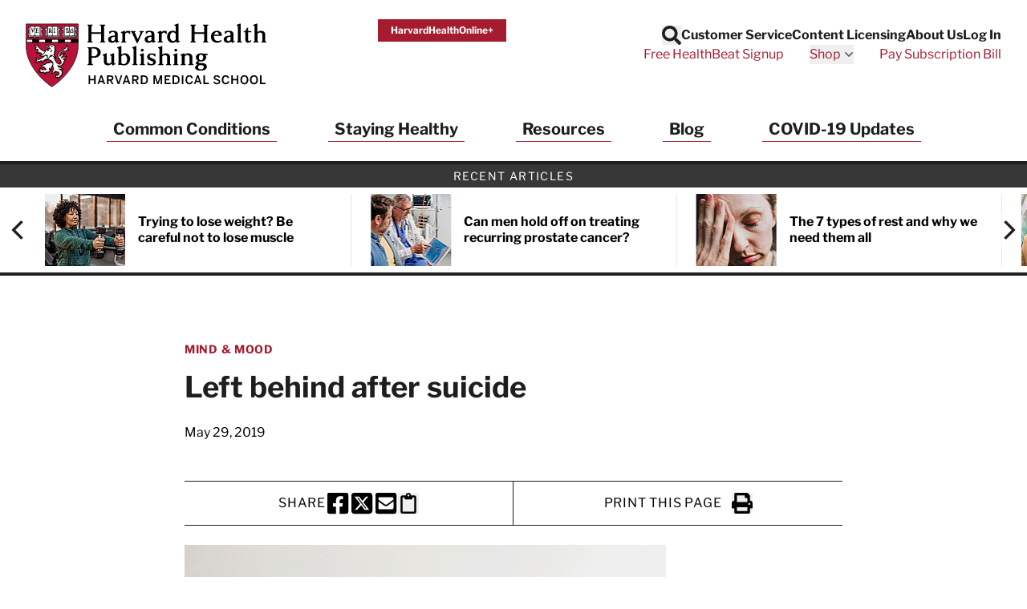

--- FILE ---
content_type: text/html; charset=UTF-8
request_url: https://www.health.harvard.edu/mind-and-mood/left-behind-after-suicide
body_size: 57034
content:
<!doctype html>
<html lang="en">
<head>
    <meta charset="utf-8">
    <meta name="viewport" content="width=device-width, initial-scale=1">
    <meta name="csrf-token" content="6Zgaye1MWuq3KzSJoXR86XNOT31iU3IO83bAV41Q">

    
            <meta name="algolia-site-verification"  content="F445628BD501C3DB" />
    
    <title>Left behind after suicide - Harvard Health</title>
<meta name="description" content="People bereaved by a suicide often get less support because it&#039;s hard for them to reach out — and because others are unsure how to help.Every year in the United States, more than 45,000 people take their own lives. Every one of these deaths leaves an estimated six or more &quot;suicide ...">
<meta name="keywords" content="health information, medical information, health news, health report, health newsletters, health newsletter, Harvard Health Publications, Harvard Health Publishing, Harvard Health, health.harvard.edu, health harvard edu, Harvard Heart Letter, Harvard Health Letter, Harvard Women's Health Watch, Harvard Mental Health Letter, Harvard Men's Health Watch, Perspectives on Prostate Disease">
<link rel="canonical" href="https://www.health.harvard.edu/mind-and-mood/left-behind-after-suicide"/>
<meta property="og:site_name" content="Harvard Health" />
<meta property="og:title" content="Left behind after suicide - Harvard Health" />
<meta property="og:description" content="Those left behind after the suicide of a family member or friend struggle with a particularly difficult grief. Support groups, individual counseling, and online assistance may make the process easi..." />
<meta property="og:locale" content="en_US" />
<meta property="og:type" content="article" />
<meta property="og:url" content="https://www.health.harvard.edu/mind-and-mood/left-behind-after-suicide" />
<meta property="og:image" content="https://domf5oio6qrcr.cloudfront.net/medialibrary/1982/conversions/w0709b16207232845769-thumb.jpg" />
<meta property="og:image:alt" content="w0709b16207232845769" />
<meta property="article:published_time" content="2009-07-01T00:00:00-0400" />
<meta property="article:modified_time" content="2019-05-29T00:00:00-0400" />
<meta property="article:section" content="Mind & Mood" />

<meta name="twitter:site" content="Harvard Health" />
<meta name="twitter:title" content="Left behind after suicide - Harvard Health" />
<meta name="twitter:description" content="Those left behind after the suicide of a family member or friend struggle with a particularly difficult grief. Support groups, individual counseling, and online assistance may make the process easi..." />
<meta name="twitter:url" content="https://www.health.harvard.edu/mind-and-mood/left-behind-after-suicide" />
<meta name="twitter:image" content="https://domf5oio6qrcr.cloudfront.net/medialibrary/1982/conversions/w0709b16207232845769-thumb.jpg" />
<meta name="twitter:image:alt" content="w0709b16207232845769" />
<meta name="twitter:card" content="summary_large_image" />
<script type="application/ld+json">{"@context":"https://schema.org","@graph":[{"@type":"Organization","@id":"https://www.health.harvard.edu/#organization","address":{"@type":"PostalAddress","contactType":"mailing address","streetAddress":"Gordon Hall, Suite 013, 25 Shattuck Street","addressLocality":"Boston","addressRegion":"MA","postalCode":"02115","addressCountry":"USA","name":"Harvard Health Publishing"},"contactPoint":{"@type":"ContactPoint","contactOption":"TollFree","contactType":"customer service","email":"hhp_info@health.harvard.edu","telephone":"1-877-649-9457"},"image":{"@id":"https://www.health.harvard.edu/#logo"},"logo":{"@type":"ImageObject","@id":"https://www.health.harvard.edu/#logo","caption":"Harvard Health","contentUrl":"https://www.health.harvard.edu/img/logos/hhp_logo@2x.png","height":156,"url":"https://www.health.harvard.edu/img/logos/hhp_logo@2x.png","width":578},"name":"Harvard Health","sameAs":["https://www.facebook.com/HarvardHealthPublications","https://twitter.com/harvardhealth","https://www.youtube.com/channel/UC-jj29vMMB1ulz_uEU5kUrA","https://www.linkedin.com/company/harvard-health-publications/"],"url":"https://www.health.harvard.edu/"},{"@type":"Website","@id":"https://www.health.harvard.edu/#website","name":"Harvard Health","url":"https://www.health.harvard.edu/","potentialAction":{"@type":"SearchAction","target":{"@type":"EntryPoint","urlTemplate":"https://www.health.harvard.edu/search?content[query]={search_term_string}"},"query-input":"required name=search_term_string"},"publisher":{"@id":"https://www.health.harvard.edu/#organization"}},{"@type":"WebPage","@id":"https://www.health.harvard.edu/mind-and-mood/left-behind-after-suicide#webpage","url":"https://www.health.harvard.edu/mind-and-mood/left-behind-after-suicide","inLanguage":"en-US","headline":"Left behind after suicide","mainEntityOfPage":"https://www.health.harvard.edu/mind-and-mood/left-behind-after-suicide","name":"Left behind after suicide","publisher":{"@id":"https://www.health.harvard.edu/#organization"},"isPartOf":{"@id":"https://www.health.harvard.edu/#website"},"datePublished":"2019-05-29T00:00:00-04:00","image":{"@type":"ImageObject","@id":"https://www.health.harvard.edu/mind-and-mood/left-behind-after-suicide#image","url":"https://domf5oio6qrcr.cloudfront.net/medialibrary/1982/conversions/w0709b16207232845769-thumb.jpg"}}]}</script>

    
    <link rel="apple-touch-icon" sizes="57x57" href="https://domf5oio6qrcr.cloudfront.net/icon/apple-touch-icon-57x57.png">
<link rel="apple-touch-icon" sizes="60x60" href="https://domf5oio6qrcr.cloudfront.net/icon/apple-touch-icon-60x60.png">
<link rel="apple-touch-icon" sizes="72x72" href="https://domf5oio6qrcr.cloudfront.net/icon/apple-touch-icon-72x72.png">
<link rel="apple-touch-icon" sizes="76x76" href="https://domf5oio6qrcr.cloudfront.net/icon/apple-touch-icon-76x76.png">
<link rel="apple-touch-icon" sizes="114x114" href="https://domf5oio6qrcr.cloudfront.net/icon/apple-touch-icon-114x114.png">
<link rel="apple-touch-icon" sizes="120x120" href="https://domf5oio6qrcr.cloudfront.net/icon/apple-touch-icon-120x120.png">
<link rel="apple-touch-icon" sizes="144x144" href="https://domf5oio6qrcr.cloudfront.net/icon/apple-touch-icon-144x144.png">
<link rel="apple-touch-icon" sizes="152x152" href="https://domf5oio6qrcr.cloudfront.net/icon/apple-touch-icon-152x152.png">
<link rel="apple-touch-icon" sizes="180x180" href="https://domf5oio6qrcr.cloudfront.net/icon/apple-touch-icon-180x180.png">
<link rel="icon" type="image/png" href="https://domf5oio6qrcr.cloudfront.net/icon/favicon-32x32.png" sizes="32x32">
<link rel="icon" type="image/png" href="https://domf5oio6qrcr.cloudfront.net/icon/android-chrome-192x192.png" sizes="192x192">
<link rel="icon" type="image/png" href="https://domf5oio6qrcr.cloudfront.net/icon/favicon-96x96.png" sizes="96x96">
<link rel="icon" type="image/png" href="https://domf5oio6qrcr.cloudfront.net/icon/favicon-16x16.png" sizes="16x16">

<link rel="mask-icon" href="https://domf5oio6qrcr.cloudfront.net/icon/safari-pinned-tab.svg" color="#b70034">
<meta name="apple-mobile-web-app-title" content="Harvard Health">
<meta name="application-name" content="Harvard Health">
<meta name="msapplication-TileColor" content="#b70034">
<meta name="msapplication-TileImage" content="https://domf5oio6qrcr.cloudfront.net/icon/mstile-144x144.png">
<meta name="theme-color" content="#ffffff">

    
    <link href="/css/app.css?id=bb688096e274dee28afc0552d4a991a6" rel="stylesheet">

    
    <link rel="preload" href="https://www.health.harvard.edu/fonts/libre-franklin-v13-latin-regular.woff2" as="font" crossorigin="anonymous" />
<link rel="preload" href="https://www.health.harvard.edu/fonts/libre-franklin-v13-latin-700.woff2" as="font" crossorigin="anonymous" />
<link rel="preload" href="https://www.health.harvard.edu/fonts/libre-franklin-v13-latin-500.woff2" as="font" crossorigin="anonymous" />

    
    
    <style>
    [x-cloak] {
        display: none !important;
    }
    .articles-ribbon-carousel {
        height: 106px;
        position: relative;
        visibility: hidden;
    }
    .articles-ribbon-carousel.flickity-enabled {
        visibility: visible;
    }
    .articles-ribbon-carousel .flickity-viewport {
        height: 90px;
    }
    .articles-ribbon-carousel .carousel-cell {
        position: absolute;
        top: 0;
        left: 0;
    }
    .articles-ribbon-carousel .carousel-cell img {
        max-height: 90px;
        width: 100%;
    }
</style>
    <!-- Preloading images or other resources -->
    
    
    <script>
(function(i,s,o,g,r,a,m){i['GoogleAnalyticsObject']=r;i[r]=i[r]||function(){
    (i[r].q=i[r].q||[]).push(arguments)},i[r].l=1*new Date();a=s.createElement(o),
    m=s.getElementsByTagName(o)[0];a.async=1;a.src=g;m.parentNode.insertBefore(a,m)
})(window,document,'script','//www.google-analytics.com/analytics.js','ga');

if (typeof window.ga !== "function") {
    window.ga = function() {};
}

ga('create', {
    'trackingId':          'UA-512518-1',
    'siteSpeedSampleRate': 5,
    'cookieFlags':         'secure'
}, 'auto');


ga('send', 'pageview');
</script>

<script>
    window.dataLayer = window.dataLayer || [];
    function gtag(){dataLayer.push(arguments);}
    gtag('js', new Date());

    gtag('config', 'G-H25QYZDHR2', {
        'cookie_domain':        'health.harvard.edu',
        'site_speed_sample_rate': 5,
        'cookie_flags':         'secure'
    });
    </script>

    <!-- Google Tag Manager (HMS) -->
<script>(function(w,d,s,l,i){w[l]=w[l]||[];w[l].push({'gtm.start':
new Date().getTime(),event:'gtm.js'});var f=d.getElementsByTagName(s)[0],
j=d.createElement(s),dl=l!='dataLayer'?'&l='+l:'';j.async=true;j.src=
'https://www.googletagmanager.com/gtm.js?id='+i+dl;f.parentNode.insertBefore(j,f);
})(window,document,'script','dataLayer','GTM-TD6HB7B');</script>

<script src="https://cdnw.onlinelearning.hms.harvard.edu/gtm/v1.1/dl-wrapper.js"></script>

<script>
    // Track start of page load
    var pageData = {
        country: "US",
        language: "en-us",
        page_author: "",
        page_location: window.location.href,
        page_topic: "Mind &amp; Mood",
        page_type: "article",
        page_update_date: "2021-05-11",
        site_name: "Harvard Health Publishing",
    };
    var userData = {
        user_id: ""
    };
    hmsgtm.pageStart(pageData, userData);
</script>

<!-- End Google Tag Manager (HMS) -->

    <script>
    ;(function(){var obj={DOMReady:function(f){var that=this;if(/in/.test(document.readyState)){setTimeout(function(){that.DOMReady(f)},9)}else{f.apply(that)}},gch:function(name){var urlvalue=this.gup(name);if(urlvalue!=""){var currentDate=new Date;var shortDomain=this.trim_cookie_domain(document.domain);this.set_cookie(name,urlvalue,currentDate.getFullYear()+1,currentDate.getMonth(),currentDate.getDate(),"/",shortDomain);return urlvalue}else return this.get_cookie(name)},gup:function(name){var regexS="[\\?&]"+name+"=([^&#]*)";var regex=new RegExp(regexS);var tmpURL=window.location.href;var results=regex.exec(tmpURL);if(results==null)return"";else return results[1]},hasup:function(name,tmpURL){var tmpURL=tmpURL||window.location.href;var regexS="[\\?&]"+name+"=([^&#]*)";var regex=new RegExp(regexS);return regex.test(tmpURL)},trim_cookie_domain:function(domain){var ipregexS="\\d{1,3}\\.\\d{1,3}\\.\\d{1,3}\\.\\d{1,3}";var ipregex=new RegExp(ipregexS);if(ipregex.test(domain)){return null}var tldStart=domain.lastIndexOf(".");if(tldStart>0){var domainStart=domain.lastIndexOf(".",tldStart-1);if(domainStart>0){return domain.substring(domainStart+1)}}return null},get_cookie:function(cookie_name){var results=document.cookie.match(cookie_name+"=(.*?)(;|$)");if(results)return unescape(results[1]);else return""},set_cookie:function(name,value,exp_y,exp_m,exp_d,path,domain,secure){var cookie_string=name+"="+escape(value);if(exp_y&&exp_m&&exp_d){var expires=new Date(exp_y,exp_m,exp_d);cookie_string+="; expires="+expires.toGMTString()}if(path)cookie_string+="; path="+escape(path);if(domain)cookie_string+="; domain="+escape(domain);if(secure)cookie_string+="; secure";document.cookie=cookie_string},PersistTracking:function(){var that=this;var mid=that.gch("mid");var ml=that.gch("ml");if(!mid||!ml){return}if(typeof EXpersist==="undefined"||!EXpersist||!EXpersist.length){return}var patterns={};for(var i=0;i<EXpersist.length;i++){var persist=EXpersist[i];if(typeof persist==="string"&&persist.length>0){patterns[persist]=true}else if(persist&&persist.domain){if(typeof persist.path==="string"&&persist.path.length>0){patterns[persist.domain]=new RegExp(persist.path,"i")}else if(typeof persist.path==="undefined"){patterns[persist.domain]=true}}}var links=document.getElementsByTagName("a");for(var i=0;i<links.length;i++){var link=links[i];if(link.hostname!==window.location.hostname&&link.hostname in patterns){var pattern=patterns[link.hostname];if(pattern===true||pattern.test(link.pathname)){if(link.search.length==0){link.search="?mid="+mid+"&ml="+ml}else if(!that.hasup("mid",link.search)&&!that.hasup("ml",link.search)){link.search=link.search+"&mid="+mid+"&ml="+ml}}}}}};window.DlvTracking=obj;obj.DOMReady(obj.PersistTracking)})();(function(){var write_tag=function(EXcl,EXe,EXsl,EXu){var ga2=document.createElement("script");ga2.type="text/javascript";ga2.src="//integration.delivra.com/tracking/"+"default.aspx?mid="+DlvTracking.gch("mid")+"&ml="+DlvTracking.gch("ml")+"&cl="+escape(EXcl)+"&e="+escape(EXe)+"&sl="+escape(EXsl)+"&u="+escape(EXu)+"&l="+escape("")+"&url="+escape(window.location)+"&version=2";var s=document.getElementsByTagName("script")[0];s.parentNode.insertBefore(ga2,s)};window.push=function(ListName,Url){write_tag(ListName,"page",Url,"")};window.push_purchase=function(ListName,OrderID,Price,Quantity){var Exu="q="+Quantity+",p="+Price;write_tag(ListName,OrderID,"order confirmed",Exu)}})();
    try {
        push('harvardhealthpublications', window.location);
    } catch(err) {}
</script>

    <link rel="preload" href="https://cdn.static.zdbb.net/js/SMQ65iV8SesFwb3ICwHHPk.min.js" as="script">
<script type="text/javascript" async="true" src="https://cdn.static.zdbb.net/js/SMQ65iV8SesFwb3ICwHHPk.min.js" ></script>

    <script type="text/javascript">
    window.keywords = ["left","left-behind-after-suicide","mind","mind-and-mood","mood","suicide","newsletter_article"];
    </script>

    </head>
<body>
    <noscript><iframe src="https://www.googletagmanager.com/ns.html?id=GTM-TD6HB7B" height="0" width="0" style="display:none;visibility:hidden"></iframe></noscript>

    <noscript><img height="1" width="1" src="//zdbb.net/l/SMQ65iV8SesFwb3ICwHHPk/" alt="" /></noscript>

    <div id="app" class="min-h-screen flex flex-col">

        <header
    id="global-header"
    x-data="{
        headerSticky: false,
        mobileMenuOpen: false,
        searchOpen: false
    }"
    x-bind:class="{ 'h-[90px] lg:h-[190px] md:h-auto': headerSticky }"
    x-on:scroll.window="headerSticky = window.innerWidth < 1280 && window.pageYOffset >= 400"
>
    <div
        class="px-4 py-3 sm:py-6 lg:px-8 2xl:px-20 border-b-4 border-black"
        x-bind:class="{ 'fixed w-full top-0 left-0 right-0 bg-white z-20 animate-slide-in-down shadow-bottom': headerSticky }"
    >
        <div class="max-w-screen-xl mx-auto">
            <div
                class="flex flex-wrap 2xs:flex-nowrap justify-between items-start gap-y-4 lg:gap-y-0 gap-x-8"
                x-bind:class="{ 'flex-nowrap': headerSticky }"
            >

                <div class="flex justify-center">

                    <a
                        class="hidden md:inline-block md:mt-0 order-1 2xs:order-none w-full max-w-[176px] md:max-w-[220px] xl:max-w-[300px] md:h-[58px] xl:h-[90px] print:h-[50px]"
                        x-bind:class="{ 'sm:h-[80px]' : headerSticky }"
                        href="https://www.health.harvard.edu"
                    >
                        <span class="sr-only">Harvard Health Publishing</span>
                        <img class="w-auto h-full" src="https://www.health.harvard.edu/img/logos/NEW-HHP_logo_stack4.svg" alt="Harvard Health Publishing Logo" width="290" height="80" loading="eager" />
                    </a>

                    <a class="md:hidden" href="https://www.health.harvard.edu">
                        <span class="sr-only">Harvard Health Publishing</span>
                        <svg class="xs:h-[50px] xs:w-32" fill="none" height="35" viewBox="0 0 90 35" width="90" xmlns="http://www.w3.org/2000/svg" xmlns:xlink="http://www.w3.org/1999/xlink"><clipPath id="a"><path d="m0 0h90v35h-90z"/></clipPath><g clip-path="url(#a)"><path d="m15.005 1.20572-13.84416.00396-.029 11.07402c0 13.5765 13.61476 22.2259 13.75186 22.3129l.0435.0277c.0356-.0027.1213-.0607.1213-.0607 2.314-1.5136 13.8534-9.7001 13.8534-22.2113l.004-11.12284c-.029-.02901-13.8996-.02505-13.8996-.02505zm13.8192 9.81358h-27.41548v-1.59804h27.41678v1.59804z" fill="#b71237"/><path d="m14.8943 34.7587-.0804-.0514c-.1424-.0897-3.5376-2.2546-6.95641-6.1218-3.12879-3.5388-6.85749-9.24-6.85749-16.3018l.02901-11.20723 13.97599-.00396s3.4677 0 6.9393.00132c4.6648.00351 7.0161.02417 7.0539.06197l.0396.03823-.004 11.17687c0 12.5824-11.5895 20.8019-13.9127 22.3208-.1134.0765-.1662.0804-.1833.0817l-.0435.0027zm-13.60159-33.41854-.02901 10.94354c0 6.9788 3.6931 12.6219 6.79156 16.1278 3.31864 3.7551 6.61094 5.8897 6.88514 6.0651.0119-.0066.0238-.0146.0356-.0225 2.3048-1.507 13.7941-9.654 13.7941-22.1006v-1.2024h-27.49322v-1.86174h27.49452l.0027-7.93206c-1.0891-.01845-9.3297-.02241-13.7677-.01977l-13.71369.00395zm.24787 9.54594h27.15302v-1.33436h-27.15302z" fill="#231f20"/><path d="m7.07957 12.3008c-.00395.0172-.03428.1714-.03428.1714-.02109.1068-.09097.1807-.19777.1622l-.39159-.0672c-.16086-.0435-.2993-.0791-.42851-.0343-.05406.0382-.14636.1107-.22151.1991.02637.0118.06329.029.06329.029.11075.0422.29402.1121.34149.3349.00527.1701.10416.3072.19118.4285l.06856.0989c.02901.0409.04746.0791.04746.1186 0 .0317-.01186.062-.03955.0937l-.18327.2122s-.10416.1121-.10548.1134c0 .0053-.08438.2149-.13449.3389.04088.0751.08571.1437.13713.1529.16481-.0408.31775-.0198.44169.0106l.25843.0316c-.01451-.0026.06328-.0026.04878 0l.10284-.0092c.11471-.0172.27293-.0396.39819.0633 0 0 .11734.2505.12526.2689.02505.0778.04351.1569.04351.2268 0 .1029-.01846.1965-.03428.2795l-.02374.149c-.00527.029-.01846.0712-.03428.0963-.24524.3586-.58014.6434-.96645.828.02505-.0145.029-.0171.029-.0171-.00395.0052-.00791.0224-.00791.0448 0 .0066.00264.0158.00396.0224.05142.0409.20041.0251.30721.0132l.10548-.0119c.17799-.0092.33357-.0659.49839-.1279l.53135-.1437c.09229-.025.1569.0251.20041.1094.10021.2005.21887.3455.32567.3982-.00923-.0079.00791-.0131.09757-.0896.10284-.087.27424-.2334.53399-.1358.01846.0079.0356.0171.05142.029.17536.1345.22942.3256.27293.4799.03296.1134.06065.2123.12657.2795.03033.0304.0501.0712.0567.1134.00263.0185.00395.0383.00395.0554 0 .2004-.17272.2756-.23205.3006l-.03297.0158c-.01714.0079-.03428.0251-.05273.0277l-.43511.0725c-.15162.0119-.27424.0343-.37181.0831.01582.0198.01977.0356.05274.0527.20568.1095.46279.1504.7344.1925l.14899.0238c-.00791 0 .34017-.0106.34017-.0106l.5472.0145c.0725.0027.1147.0396.149.1029.0342.0646.0079.1371-.0304.1991l-.0909.1437c-.0159.0237-.0356.0448-.0581.0606l-.88598.5973c-.0356.0198-.52344.1925-.52344.1925l-.6843.269c-.00791.0026-.03955.0171-.04747.0184-.3995.1029-.67111-.1173-.88998-.294-.1569-.1266-.29139-.236-.44697-.2241-.16217 0-.2637.0409-.38895.1503-.04088.0409-.05538.1107-.05538.1819 0 .0238.00527.0475.00791.0699.01582.0066.04219.0185.04219.0185.08175.029.27293.0989.27293.3375-.01055.3085-.13976.5525-.2637.7898-.10811.2057-.20964.3995-.22546.617-.00264.0146-.00264.0291-.00264.0436 0 .0448.00923.087.0356.0975.02242.0106.02505.0119.02505.0119.01583.0039.05538-.0079.06725-.0198l.05405-.083c.04879-.0897.13054-.2387.33886-.2796.02109-.0039.04087-.0052.06197-.0026.35467.0409.55113.0026.67902-.1345.03033-.033.0712-.0541.11471-.062.1068-.0171.22019.0159.30985.091.08965.0765.14371.1846.14371.2888 0 0 .00396.0514.00791.0949.21228-.0382.36523-.236.54058-.534l.06988-.1187c.02637-.0448.08703-.0791.13713-.0936l.14371-.0408c.16482-.0541.3916-.1279.61442.0158.04483.0277.07516.0725.08834.1239.01187.0541.01846.1055.01846.1556 0 .1899-.08043.3481-.14767.4812 0 0-.0356.0871-.06593.1635.34149-.0778.58144-.3731.83064-.6935l.1503-.1885c.0462-.1081.153-.327.4285-.327.0198 0 .0396.0026.058.0092.1161.0356.1688-.0013.3323-.232l.2677-.3007c.0382-.0422.0606-.0369.1173-.0369h.1094c.0541 0 .1002-.0066.1398.0317.0382.0382.0541.0619.0541.1134v.2597s0 .0079-.0014.0119c.0317-.0119.2044-.0765.2677-.1002.0092-.0053.3744-.2321.3744-.2321.0475-.029.1148-.0343.1675-.0211l1.3752.3573c.2795.1055.3336.2993.3336.4615 0 .0606-.0079.1173-.0132.1622-.0079.0527-.0119.0949-.0119.1265 0 .0383.0066.0646.0237.0805.0383.0382.0594.0909.0594.1424 0 .0263-.0053.0527-.0158.0791-.0554.1305-.1991.2861-.5657.2861-.0052 0-.6988.0395-.6988.0395-.5748.0106-1.1181.0198-1.5136.393l-.3758.3757c-.0356.0356-.0844.0567-.1358.0594-.2676.0079-.4667.1358-.6975.2848-.2083.1344-.4245.2689-.70272.3203-.20173.1108-.4272.1121-.6131.1042-.16482-.0066-.26238-.0026-.33095.0303.17932.2149.51158.3165.81747.3995.02901.0106.1714.029.1714.029.1477.008.3718.0198.4799.2387.0106.0224.0185.0461.0211.0699.0185.1859.0528.2597.124.2887.0132-.0079.0316-.0171.0316-.0171.0699-.0422.2545-.153.4443.0105.0304.033.327.3217.327.3217l.3613.3719c.062.0632.0501.1279.0079.207-.1608.2966-.4799.2452-.6698.2136l-.1582-.0185c-.0145-.0185-.2057.0119-.2057.0119-.2966.0527-.70406.1252-.98095-.2123.00791.0092.02637.0264.0356.0343l-.27424-.2294c-.22283-.1991-.41797-.3666-.68826-.3745-.28216.0804-.41005.1674-.43642.3151 0 .0053-.00132.0106-.00132.0106l.06856.0738.11867.1305c.03164.0356.04351.0712.04351.1147 0 .0119 0 .0225-.00264.0343-.00659.058-.04878.0989-.09757.1306-.23205.1542-.49048.3889-.49048.6658 0 .0356.00396.0725.01319.1094 0-.0026.01187.0224.02109.0422.02506-.0066.08834-.025.08834-.025.10416-.0396.26107-.0989.44302 0 .06065.0329.09757.0817.10284.1503l.01582.2123c.00923.2346.03824.3428.11471.4008.05142-.0211.10944-.0435.10944-.0435.1569-.0818.39554-.2044.67375 0 .04878.0184.12262-.0145.28347-.1055l.26107-.124c.0264-.0131.029-.0092.0593-.0092.4866 0 .683.4233.8122.7028 0 0 0 .0026.0013.0026.0066.0053.0172.0132.0172.0132.2149.1674.3955.2861.5524.2426.0066-.0211.0185-.0396.0185-.0672 0-.0462-.0079-.1002-.0198-.1675-.0105-.062-.0237-.1371-.0237-.2162 0-.1675.0567-.3521.3085-.4734.0316-.0118.4813-.0435.4813-.0435l.2861-.0092c.0079 0 .0527-.004.0606-.004.4219.0396.7555.0462.9032-.2505.0066-.0118.3019-.5155.3507-.5973.0106-.0566.0659-.3441.0659-.3441.0132-.0738.0673-.1331.1385-.1556.1556-.0487.3085.008.4311.0528 0 0 .0633.0184.1042.0316-.0699-.2373-.1226-.4746-.1226-.7199 0-.1226.0092-.2479.0263-.3744.091-.3481.24-.6237.4364-.8201.0581-.058.1438-.0752.2189-.0449l.091.037c.0633.025.1068.0738.12.1397l.0883.4523c.0514.2953.0989.5722.2215.8267.0198.0422.0303.0593.0185.1054l-.1661.6712-.1411.5313c-.1226.4931-.4575.8966-.9243 1.13.0053.0026-.0224.0421-.0132.0646.0053.0092.1015.0039.1793 0 0 0 .12.0039.1886.0052.5168-.0672.9928-.3124 1.3396-.6935.0514-.0554.1292-.0791.2017-.058.1028.0277.182-.0132.3151-.0883.1596-.091.4022-.2281.6936-.0528.116.0857.2795.0725.4535.058.2716-.0224.7265-.0606.8504.4668.004.0118.0014.0712.0027.0844l.0118.2452c.0304.2505.0871.7173-.41.8531-.0409.0105-.0435.0197-.0831.0039l-.5142-.1912c-.4008-.1964-.5828-.2531-.7845-.0197-.0488.0487-.1081.1213-.0804.174.0685.12.2426.4232-.0132.6408.0171-.0145.0316-.033.0435-.0514l-.0277.0474c-.1292.2202-.2162.3877-.1569.5353 0-.0052.0264.0436.2031.0053.2083-.0857.4258 0 .6012.0673l.2505.0738c.0251.0079.0884.0264.1095.0409l.0791.0633c.1648.1292.323.2412.4918.261.0079-.0198.0158-.0382.0158-.0382l.1107-.2189c.0264-.0264.3376-.1819.3376-.1819.2083-.0726.2294-.0989.2294-.178.062-.3323.2901-.6276.6157-.828.029-.0172.0857-.0264.12-.0277.0725-.004.3033-.0778.4404-.1741-.0053-.0053-.0237-.0237-.0237-.0237l-.0831-.0884c-.0237-.0263-.0633-.0791-.0712-.1147-.0106-.0487-.0158-.0949-.0158-.1397 0-.2308.1239-.4259.2281-.5854.1028-.1609.1608-.2624.1608-.3587 0-.0593-.0224-.1134-.0685-.1793-.0172-.0237-.0251-.0316-.0304-.0619l-.0593-.3297c-.0264-.2109-.0488-.3942-.1951-.5063-.0066-.0052-.3587-.1846-.3587-.1846l-.3876-.1846c-.0699-.0342-.0923-.0922-.0923-.17 0-.1767.1121-.2809.3336-.3072l.0488-.008c.2531-.0698.4628.0106.6315.0752.1701.0646.2294.0659.2756.0409-.0251-.1411-.1661-.2954-.2954-.4233-.2215-.1595-.4983-.2254-.7911-.2953-.4456-.1068-.9071-.2176-1.213-.6461-.025-.0356-.0369-.0764-.0369-.1173 0-.0528.0198-.1042.0593-.1424l.0541-.0541c.0488-.0488.1187-.0699.1859-.054.5551.1213 1.1049.0026 1.4701-.3165.2189-.2861.4958-.6315.9203-.7752.302-.24.3666-.6342.3666-1.1524.0224-.2611.1305-.4852.3125-.6672.0066-.0066.3955-.1925.3955-.1925.1279-.0395.1754-.0619.2004-.0843-.232-.1148-.4878-.2202-.7581-.1925-.0409.0039-.0818-.004-.1187-.0238-.12-.0659-.1556-.1569-.1648-.2215-.0013-.0132-.0026-.025-.0026-.0382 0-.1358.1002-.2347.1635-.2954l.0316-.0316c.0132-.0132.0343-.0382.0501-.0475l.4338-.2479c.5709-.3045.9216-.526.9216-.9967 0-.0053 0-.0106 0-.0159-.0092-.0237-.0145-.0356-.0197-.0474-.0673.0277-.1306.0593-.2084.1213l-.2993.2017c-.2755.1569-.5933.2242-.9005.2901-.3032.0659-.592.1266-.8306.2755-.0317.0198-.0686.0304-.1068.0304-.1134 0-.211-.062-.2519-.1635-.0158-.0369-.0224-.0765-.0224-.1161 0-.0962.0396-.1911.0949-.2465.0937-.1305.2466-.2162.3824-.2927.1622-.091.2637-.153.3164-.2756l.0554-.1582c.0831-.2452.1912-.5445.4958-.6751.0382-.0197.2755-.1437.2755-.1437.0607-.0224.0752-.0475.1121-.0685-.0184-.0106-.0145-.0146-.0409-.0238-.4825-.1503-.9493.2228-1.1853.4575-.0184.0185-.0395.033-.0633.0435l-.1806.0752c-.3138.1292-.6395.2637-.8544.4918-.0224.0237-.0514.0422-.0831.0527-.0923.0317-.1991.0132-.2808-.0448-.0817-.0593-.1292-.1516-.1292-.2545-.0752-.7462.5195-1.2868.9968-1.7232l.1147-.1055c.0132-.0119.0699-.0382.0857-.0462l.2927-.1516c.2294-.145.5155-.3257.8728-.1622.2795.149.5024.2506.7384.1728.1542-.0554.2545-.1925.3705-.3508.1121-.1529.2386-.3243.4377-.4443.2083-.0738.3771-.0198.5129.0224.0567.0185.1635.0528.1925.0422l.0264-.0448c.0039-.0198.0066-.0396.0066-.0593 0-.1345-.0936-.2611-.236-.4431l-.1714-.2346c-.0238-.0317-.033-.0647-.033-.0989 0-.0264.0053-.0528.0158-.0805.0554-.1437.0831-.2927.0831-.443 0-.352-.1503-.6988-.4246-.9414-.0778-.0422-.2597-.1252-.443-.1173.0224.0369.0607.0975.0607.0975l.174.3771c.004.0462.0053.091.0053.1332 0 .828-.716 1.1866-1.2961 1.4767l-.4997.2729c-1.1721.5881-2.7148 1.5321-2.8005 3.0774.0172.7951.3468 1.5532.9559 2.1808.0093.0105.0224.0277.0303.0395l.215.3376c.2412.3626.5063.7634.5063 1.2433 0 .116-.0159.2374-.0515.3639-.2043.472-.7357.472-.9348.472-1.1536-.0764-1.7813-1.2407-2.2401-2.0898l-.0699-.1305c-.0066-.0145-.0949-.203-.0949-.203-.1266-.269-.2584-.5472-.2901-.8861-.0052-.0606.0159-.12.058-.1621.0541-.0554.2057-.1675.418-.0251.0237.0185.2307.3481.2307.3481.0277.062.0436.0923.0607.1186.0185-.058.0527-.112.0527-.174 0-.2004-.0843-.4219-.1674-.6368l-.0251-.0673c-.0619-.1028-.1859-.2136-.3177-.3309-.1727-.1543-.3507-.3125-.4549-.5445-.0092-.0225-.0158-.0449-.0171-.0699 0-.0106 0-.0224 0-.033 0-.2742.2439-.3415.3375-.3665 0 0 .0356-.0119.058-.0185-.0817-.2914-.1345-.5999-.1345-.9203 0-.1556.0106-.3138.029-.472 0-.0053 0-.0093 0-.0119 0-.0145-.0052-.0145-.0052-.0171 0-.0013.0039-.004.0145-.0172l.261-.2795c.0818-.0501.0857-.0606.087-.0791-.0883-.3375-.1147-.6764-.1147-1.0047 0-.1345.004-.269.0079-.3995.004-.029.0963-.3323.0963-.3323.0501-.1358.087-.2412.087-.3335 0-.0343-.0119-.0646-.0237-.0963-.182-.1107-.211-.3059-.2202-.4114 0 0-.0158-.0988-.0172-.1041-.0039-.0027-.0118-.0053-.0118-.0053.0237.0106.0316.0092.0567.0092-.4839 0-.8676-.1793-1.2394-.352l-.4232-.1859c-.0976-.0251-.1939.0105-.3415.0725l-.2255.0791c-.0066.0013-.2386.0435-.2386.0435-.2492.0409-.4642.0752-.6013.2229-.0778.0962-.0791.2109-.0751.4206l.0026.1292c0 .0224-.0039.0435-.0105.0646-.0409.1213-.1174.1727-.1741.1951-.1318.0514-.2545-.0158-.3204-.0514l-.029-.0158c-.3613-.1991-.505-.5591-.4048-.9309.0185-.0633-.0369-.116-.0606-.1358-.0897-.058-.2584-.1068-.3982-.0554-.1134.0396-.1714.1582-.2545.3494 0 0-.029.0646-.0488.1068 0 .0145-.0026.0304-.0026.0449 0 .1265.0317.2597.0818.3414.1582.1609.3902.2888.6355.4259l.5867.3758c.0396.025.0488.0488.0646.0923.0211.0633.0303.1239.0303.1833 0 .2149-.112.3876-.2083.5168.0053.0053.0145.0119.0145.0119.0659.0474.1965.1424.1965.3125 0 .0224-.0027.0474-.0079.0725-.0159.0764-.0739.1371-.149.1569-.356.0896-.7107.0145-.9744-.2031-.004-.0039-.1754-.2307-.1754-.2307-.0553-.0949-.0857-.1305-.1213-.145-.0263.025-.0606.1068-.0804.1555l-.0817.1728c.0132-.0238-.0172.1424-.0172.1424-.0171.1489-.0369.3349-.1846.4627-.0422.0383-.0988.0554-.1542.0488l-.1635-.0184c-.7436-.2492-1.41608-.621-2.15971-1.1788-.32435-.2465-.56564-.5775-.79901-.8979l-.18063-.2439c-.01451-.0198-.02505-.0382-.03165-.0619l-.06724-.2347c-.12394-.4483-.23469-.7489-.55509-.8465-.03428.0079-.07647.0171-.09097.0198zm-.98096 2.3694c.02769-.0119.05274-.0093.08043-.0159-.02769 0-.05538.0053-.08043.0159zm6.78499-.273c.0316-.0395.0514-.0448.0514-.0712 0 0 0-.0013 0-.0026-.0171.0211-.0369.0554-.0501.0725zm3.5995 2.4788s.0145.0026.0263.0409c-.0066-.0211-.0039-.0462-.0092-.0673-.0119.0159-.0171.0238-.0171.0264zm-4.4196 3.08.0066-.0026c-.0066-.0013-.0119-.0013-.0264-.0145zm.0171.0396c.0027-.0238.0053-.033.0053-.0356 0 0 0 0-.0013-.0014-.0027.0172-.004.037-.004.037zm-3.94887 1.18h.01319c-.00528 0-.00528 0-.01319 0zm6.61357 3.9225c0 .0224.0053.0435.0145.0699-.0079-.025-.0053-.0514-.0132-.0765 0 .0027-.0013.0053-.0013.0066zm.2215 1.954c.0198 0 .0554.0014.0554.0014-.0093 0-.0409-.0027-.0554-.0014z" fill="#fff"/><path d="m1.29929 12.2797c0-3.23161.00132-6.8311 0-11.04105h27.62771s-.0039 1.6468-.0039 11.10965c0 13.9905-13.9299 22.1915-13.9299 22.1915s-13.69523-8.615-13.69523-22.2614z" stroke="#000" stroke-width=".72"/><path d="m20.5823 28.3838h.0026s-.0053-.0039-.0079-.0066h.0079-.0026.0145-.0027c-.091-.0738-.2017-.2241-.2624-.2729-.1094-.4878.6501-.8135.2703-1.3383-.0896-.3072-.0171-.7054-.3256-.9401-.2163-.1806-.5063-.2162-.7595-.3784 0-.1265.1635-.0909.2532-.1265.3981-.1082.7594.3797 1.0495.0184.0356-.2716-.2176-.5063-.3982-.6869-.5973-.4153-1.5004-.2532-1.9527-.886l.0541-.0541c.5788.1266 1.2117.0185 1.6454-.3613.2532-.3256.5063-.6513.9032-.7594.3982-.3086.4523-.8135.4523-1.3212.0184-.1977.1094-.3797.2531-.5234.2176-.1991.7779-.1266.6685-.5419-.3072-.1622-.6329-.3072-.9942-.2716-.1635-.0897.0356-.2162.091-.2888.5788-.3797 1.4833-.6144 1.4464-1.4648-.0541-.0897-.0356-.2347-.1806-.2532-.2532.037-.3982.2717-.6329.3798-.5419.3072-1.2288.2531-1.7536.5788-.1094 0-.0725-.1437-.0369-.1806.1991-.2717.5959-.2888.741-.6329.1081-.2716.1621-.6329.4694-.741.1806-.1437.4707-.1437.5788-.3613-.0185-.1266-.1635-.1991-.2716-.236-.5235-.1622-1.0298.145-1.391.5063-.3798.1635-.8136.3072-1.1036.6157-.0541.0172-.1437-.0184-.1437-.1094-.0726-.7225.5788-1.2473 1.0482-1.6811.3441-.0909.6328-.5063 1.031-.3243.2703.1437.5604.2874.8861.1806.3981-.145.4878-.5973.8491-.8135.2716-.091.65.3072.8135-.0725.0909-.3982-.2347-.6329-.4154-.923.2163-.5603.0541-1.2103-.3981-1.6085-.2163-.1266-.4879-.2176-.741-.1451-.1991.2532.1806.4167.1991.6685.0909 1.0311-1.0311 1.2658-1.6983 1.6996-1.2657.6328-2.8031 1.6085-2.8927 3.2355.0184.9032.3982 1.6996 1.0126 2.3325.3256.5603.8491 1.0838.65 1.7905-.1266.2887-.4694.3256-.741.3256-1.0851-.0725-1.6811-1.2829-2.1333-2.1148-.1451-.3257-.3257-.6329-.3613-1.0126.0541-.0541.1081-.0356.1635 0 .1991.1806.1806.6144.5234.5603.2703-.3797.0726-.8319-.0725-1.2117-.1991-.3428-.6144-.5234-.7779-.886-.0184-.2716.3797-.1081.3982-.3784-.145-.4707-.1635-.9585-.1094-1.3923.0725-.1991.3625-.1807.3625-.4325-.1265-.4522-.1265-.9045-.1081-1.3923.0541-.2888.2888-.596.1266-.9032-.3243-.091-.0541-.4878-.3613-.5788-.6144 0-1.0666-.3257-1.5914-.5235-.2716-.0725-.4694.091-.6869.1438-.3428.0725-.7054.0725-.9401.3256-.1635.1978-.1266.4154-.1266.687-.054.1621-.1991.0184-.2703 0-.2531-.1437-.3441-.4154-.2716-.687.0356-.1265-.0184-.2531-.1266-.3441-.1635-.1081-.3981-.1622-.5959-.0897-.2532.0897-.3257.3785-.4338.596-.0185.1806.0185.3982.1081.5419.3613.3797.8676.5234 1.2658.8491.0725.2176-.0725.4338-.2163.6144-.0184.1991.2716.1991.2347.3798-.2887.0725-.5788.0184-.7963-.1622-.1451-.1266-.1807-.3982-.4154-.4338-.2175 0-.2531.2901-.3441.4338-.0725.1622-.0185.4338-.1622.5603l-.1635-.0171c-.741-.2531-1.40943-.6513-2.06077-1.1392-.37972-.29-.65133-.7238-.94008-1.1036-.14372-.4522-.21624-1.0838-.79506-1.2288-.12657.0185-.29006.0356-.3072.1806l-.03692.1807c-.28875 0-.57882-.1991-.88603-.091-.14503.091-.28875.1991-.37973.3441-.01846.3257.37973.1991.43379.4523 0 .2347.18063.4338.28875.5959-.07252.1279-.21624.1991-.28875.3257l-.18195.4522c.07383.1451.16349.3257.34412.3442.25315-.1095.46939.0725.741.0369.16217.0171.43378-.1279.45224.1437.09098.2162 0 .4153-.01846.6144-.23601.3428-.54322.5973-.88603.7595-.10943.0725-.10943.2347-.07251.3428.12657.1819.41532.1081.61441.091.37973-.0185.66848-.2347 1.02975-.2717.09097.1807.23469.3982.41664.4879.28875.0725.36127-.3257.65002-.2176.23469.1807.16349.5248.37973.741.01845.1266-.10812.1266-.18064.1807-.30721.1081-.74099 0-.97568.2531-.03692.1451.08965.2716.19909.3257.27161.1437.61442.1806.94008.236.28875.0356.59599-.0725.86759 0l-.091.1437-.88602.596c-.39819.1635-.83197.2531-1.19324.4522-.56036.1437-.79637-.5617-1.30135-.5234-.21755 0-.36127.0712-.5063.1977-.12658.1266-.14372.3257-.10812.4879.07252.1635.30721.091.30721.2716-.01846.5063-.45224.8676-.48784 1.3923-.01846.1253.01846.2875.16349.3428.09098.0541.23469.0185.30721-.054.10812-.1081.10812-.2716.28875-.3072.30721.0356.63288.0356.84911-.1991.10812-.0172.21755.091.21755.1806 0 .1266 0 .2716.12658.3257.45224.0184.66979-.4509.86757-.7766.19909-.0356.41664-.182.61441-.0541.07252.3072-.18063.5235-.23469.8135.01846.0726.10812.1438.19909.1622.54189-.0725.84909-.5775 1.17479-.9757.0541-.1094.1081-.2531.2716-.2531.4153.1252.5234-.3798.7766-.5617h.1094c.0369.1266-.054.2175 0 .3441.1807.1978.3798-.0184.5604-.054l.3797-.236c.4523.1437.9216.2531 1.3923.3612.3798.1451 0 .5419.2347.7779-.054.1266-.2175.1635-.3797.1635-.795.1068-1.7167-.1094-2.3495.4879l-.3798.3797c-.5959.0185-.9031.5234-1.44636.6144-.36127.2532-.92163-.1081-1.15764.3072.18064.3797.63288.5063 1.03107.6144.16349.0726.43383-.0184.52473.1622.0185.1807.0541.3982.2716.4694.1622.0527.2532-.1806.3982-.0541.1991.2717.4879.3982.6514.6514-.1279.2347-.4351.091-.6514.091l-.0356-.0172c-.3256.0356-.741.1978-.99412-.1094-.34413-.2532-.61442-.65-1.10358-.65-.27161.0725-.56036.1806-.61442.4878-.0356.1806.14372.2532.21623.3613-.32566.2175-.66847.5603-.56036.9928.0356.091.07252.1991.1991.1991.16349 0 .28875-.1437.45224-.0554.03692.2729-.0356.6883.28875.8148.25315-.0369.43378-.3085.70539-.1094.27161.1266.48785-.1266.72387-.1991.3797 0 .5234.3626.6513.6329.2347.1806.5604.4694.8847.2887.2176-.3072-.1991-.7054.2176-.9031.2531-.0725.4694.0171.7225-.0369.3982.0369.886.0725 1.1036-.3613l.3613-.6157.0725-.3785c.236-.0725.5788.3073.6869-.054-.1252-.3626-.1622-.7239-.1081-1.1207.0725-.2716.1991-.5248.3797-.7067l.091.0369c.1081.4509.1253.9031.3244 1.3198-.0356.4166-.2532.7766-.3073 1.1932-.1094.4338-.4166.7766-.8135.977-.0909.0725-.1621.1991-.1081.3244.1081.1991.3797.091.5775.1265.5604-.0725 1.0851-.3428 1.4649-.7581.3981.1081.5959-.3797.9585-.1635.3797.2901 1.0667-.2162 1.2117.3982-.0541.2888.2162.8122-.2531.9401-.4707-.0725-1.0126-.6869-1.482-.1437-.1095.1081-.1807.2531-.1095.3968.0725.1266.1635.2888.0356.3969-.1265.2176-.3072.4879-.1977.7595.0896.1621.2716.1621.4337.1265.2717-.1081.5248.1266.7951.1451.2347.1806.4707.3982.7779.3784.1266-.0712.1081-.2347.1991-.3428.1991-.1635.6144-.1279.6144-.4879.0541-.2716.2848-.5115.5195-.6566.0541.0185.5828-.1094.7239-.3665z" fill="#000"/><path d="m20.5968 28.3772h-.0145.0026-.0079c.0026.0027.0079.0066.0079.0066h-.0026v-.0026c-.1411.2571-.6698.385-.7239.3665-.2347.1451-.4654.385-.5195.6566 0 .36-.4153.3244-.6144.4879-.091.1081-.0725.2716-.1991.3428-.3072.0198-.5432-.1978-.7779-.3784-.2703-.0185-.5234-.2532-.7951-.1451-.1621.0356-.3441.0356-.4337-.1265-.1095-.2716.0712-.5419.1977-.7595.1279-.1081.0369-.2703-.0356-.3969-.0712-.1437 0-.2887.1095-.3968.4694-.5432 1.0113.0712 1.482.1437.4693-.1279.199-.6513.2531-.9401-.145-.6144-.832-.1081-1.2117-.3982-.3626-.2162-.5604.2716-.9585.1635-.3798.4153-.9045.6856-1.4649.7581-.1978-.0355-.4694.0726-.5775-.1265-.054-.1253.0172-.2519.1081-.3244.3969-.2004.7041-.5432.8135-.977.0541-.4166.2717-.7766.3073-1.1932-.1991-.4167-.2163-.8689-.3244-1.3198l-.091-.0369c-.1806.1819-.3072.4351-.3797.7067-.0541.3968-.0171.7581.1081 1.1207-.1081.3613-.4509-.0185-.6869.054l-.0725.3785-.3613.6157c-.2176.4338-.7054.3982-1.1036.3613-.2531.054-.4694-.0356-.7225.0369-.4167.1977 0 .5959-.2176.9031-.3243.1807-.65-.1081-.8847-.2887-.1279-.2703-.2716-.6329-.6513-.6329-.23602.0725-.45226.3257-.72387.1991-.27161-.1991-.45224.0725-.70539.1094-.32435-.1265-.25183-.5419-.28875-.8148-.16349-.0883-.28875.0554-.45224.0554-.12658 0-.1635-.1081-.1991-.1991-.10811-.4325.2347-.7753.56036-.9928-.07251-.1081-.25183-.1807-.21623-.3613.05406-.3072.34281-.4153.61442-.4878.48916 0 .75945.3968 1.10358.65.25312.3072.66852.145.99412.1094l.0356.0172c.2163 0 .5235.1437.6514-.091-.1635-.2532-.4523-.3797-.6514-.6514-.145-.1265-.236.1068-.3982.0541-.2175-.0712-.2531-.2887-.2716-.4694-.0909-.1806-.36124-.0896-.52473-.1622-.39819-.1081-.85043-.2347-1.03107-.6144.23601-.4153.79637-.054 1.15764-.3072.54326-.091.85046-.5959 1.44636-.6144l.3798-.3797c.6328-.5973 1.5545-.3811 2.3495-.4879.1622 0 .3257-.0369.3797-.1635-.2347-.236.1451-.6328-.2347-.7779-.4707-.1081-.94-.2175-1.3923-.3612l-.3797.236c-.1806.0356-.3797.2518-.5604.054-.054-.1266.0369-.2175 0-.3441h-.1094c-.2532.1819-.3613.6869-.7766.5617-.1635 0-.2175.1437-.2716.2531-.3257.3982-.6329.9032-1.17479.9757-.09097-.0184-.18063-.0896-.19909-.1622.05406-.29.30721-.5063.23469-.8135-.19777-.1279-.41532.0185-.61441.0541-.19778.3257-.41533.795-.86757.7766-.12658-.0541-.12658-.1991-.12658-.3257 0-.0896-.10943-.1978-.21755-.1806-.21623.2347-.5419.2347-.84911.1991-.18063.0356-.18063.1991-.28875.3072-.07252.0725-.21623.1081-.30721.054-.14503-.0553-.18195-.2175-.16349-.3428.0356-.5247.46938-.886.48784-1.3923 0-.1806-.23469-.1081-.30721-.2716-.0356-.1622-.01846-.3613.10812-.4879.14503-.1265.28875-.1977.5063-.1977.50498-.0383.74099.6671 1.30135.5234.36127-.1991.79505-.2887 1.19324-.4522l.88602-.596.091-.1437c-.2716-.0725-.57884.0356-.86759 0-.32566-.0554-.66847-.0923-.94008-.236-.10944-.0541-.23601-.1806-.19909-.3257.23469-.2531.66847-.145.97568-.2531.07252-.0541.19909-.0541.18064-.1807-.21624-.2162-.14504-.5603-.37973-.741-.28875-.1081-.36127.2901-.65002.2176-.18195-.0897-.32567-.3072-.41664-.4879-.36127.037-.65002.2532-1.02975.2717-.19909.0171-.48784.0909-.61441-.091-.03692-.1081-.03692-.2703.07251-.3428.34281-.1622.65002-.4167.88603-.7595.01846-.1991.10944-.3982.01846-.6144-.01846-.2716-.29007-.1266-.45224-.1437-.27161.0356-.48785-.1464-.741-.0369-.18063-.0185-.27029-.1991-.34412-.3442l.18195-.4522c.07251-.1266.21623-.1978.28875-.3257-.10812-.1621-.28875-.3612-.28875-.5959-.05406-.2532-.45225-.1266-.43379-.4523.09098-.145.2347-.2531.37973-.3441.30721-.1081.59728.091.88603.091l.03692-.1807c.01714-.145.18063-.1621.3072-.1806.57882.145.65134.7766.79506 1.2288.28875.3798.56036.8136.94008 1.1036.65134.4879 1.31977.8861 2.06077 1.1392l.1635.0171c.1437-.1265.0897-.3981.1622-.5603.091-.1437.1266-.4338.3441-.4338.2347.0356.2703.3072.4154.4338.2175.1806.5076.2347.7963.1622.0369-.1807-.2531-.1807-.2347-.3798.1438-.1806.2888-.3968.2163-.6144-.3982-.3257-.9045-.4694-1.2658-.8491-.0896-.1437-.1266-.3613-.1081-.5419.1081-.2175.1806-.5063.4338-.596.1978-.0725.4324-.0184.5959.0897.1082.091.1622.2176.1266.3441-.0725.2716.0185.5433.2716.687.0712.0184.2163.1621.2703 0 0-.2716-.0369-.4892.1266-.687.2347-.2531.5973-.2531.9401-.3256.2175-.0528.4153-.2163.6869-.1438.5248.1978.977.5235 1.5914.5235.3072.091.037.4878.3613.5788.1622.3072-.0725.6144-.1266.9032-.0184.4878-.0184.9401.1081 1.3923 0 .2518-.29.2334-.3625.4325-.0541.4338-.0356.9216.1094 1.3923-.0185.2703-.4166.1068-.3982.3784.1635.3626.5788.5432.7779.886.1451.3798.3428.832.0725 1.2117-.3428.0541-.3243-.3797-.5234-.5603-.0554-.0356-.1094-.0541-.1635 0 .0356.3797.2162.6869.3613 1.0126.4522.8319 1.0482 2.0423 2.1333 2.1148.2716 0 .6144-.0369.741-.3256.1991-.7067-.3244-1.2302-.65-1.7905-.6144-.6329-.9942-1.4293-1.0126-2.3325.0896-1.627 1.627-2.6027 2.8927-3.2355.6672-.4338 1.7892-.6685 1.6983-1.6996-.0185-.2518-.3982-.4153-.1991-.6685.2531-.0725.5247.0185.741.1451.4522.3982.6144 1.0482.3981 1.6085.1807.2901.5063.5248.4154.923-.1635.3797-.5419-.0185-.8135.0725-.3613.2162-.451.6685-.8491.8135-.3257.1068-.6158-.0369-.8861-.1806-.3982-.182-.6869.2334-1.031.3243-.4694.4338-1.1208.9586-1.0482 1.6811 0 .091.0896.1266.1437.1094.29-.3085.7238-.4522 1.1036-.6157.3612-.3613.8675-.6685 1.391-.5063.1081.0369.2531.1094.2716.236-.1081.2176-.3982.2176-.5788.3613-.3073.1081-.3613.4694-.4694.741-.1451.3441-.5419.3612-.741.6329-.0356.0369-.0725.1806.0369.1806.5248-.3257 1.2117-.2716 1.7536-.5788.2347-.1081.3797-.3428.6329-.3798.145.0185.1265.1635.1806.2532.0369.8504-.8676 1.0851-1.4464 1.4648-.0554.0726-.2545.1991-.091.2888.3613-.0356.687.1094.9942.2716.1094.4153-.4509.3428-.6685.5419-.1437.1437-.2347.3257-.2531.5234 0 .5077-.0541 1.0126-.4523 1.3212-.3969.1081-.65.4338-.9032.7594-.4337.3798-1.0666.4879-1.6454.3613l-.0541.0541c.4523.6328 1.3554.4707 1.9527.886.1806.1806.4338.4153.3982.6869-.2901.3613-.6514-.1266-1.0495-.0184-.0897.0356-.2532 0-.2532.1265.2532.1622.5432.1978.7595.3784.3085.2347.236.6329.3256.9401.3798.5248-.3797.8505-.2703 1.3383.0607.0488.1714.1991.2624.2729zm0 0h-.0053" stroke="#000" stroke-width=".15"/><path d="m12.3061 12.5579c-.0541.236-.0356.4523.1081.6514.3797.4166.9586.5432 1.1932 1.031l-.145-.0184c-.4509-.2888-.8676-.6329-1.3369-.8505-.1807-.1265-.3072-.3256-.2716-.5603.0369-.1622.0909-.3428.2716-.3784.0909-.0185.1806.0356.1806.1266z" fill="#fff"/><path d="m16.1745 12.993c.0726.1081.0172.3428.2347.3612.0541 0 .1081.0541.1081.1082-.0184.1819-.054.3797-.1081.5603-.054.1451-.2531.1991-.2531.3982 0 .1081.1622.1622.1806.2716l-.0184.7239c-.4523.1437-.2347.7054-.2717.9941-.054.2347 0 .4694-.0184.7054-.1081.0541-.3059.0369-.3613.1991 0 .2716.1266.4878.2162.7054.1635.2347.5064.2887.5248.5973-.2347.0184-.4522-.1451-.6685-.2176-.3441-.1806-.5788-.5419-.7766-.8675-.054-.0541-.1265-.0541-.1806.0171-.0369.2175-.0541.5248-.2531.6685-.2347-.1437-.2163-.7226-.5973-.5419-.1266.7766-.65 1.3923-1.1023 2.0423-.1081.0369-.1266.1991-.2716.1622.2347-.596.4167-1.3198.1806-1.9883-.054-.1266-.1806-.091-.2716-.0356-.1081.0712-.1621.2532-.3256.1978-.1266-.1978.1265-.5063-.1635-.6329-.2532.0541-.3969.2703-.6144.3797-.5419.3257-1.1933.4523-1.8433.4707-.12658 0-.23469-.0369-.30721-.091.16218-.1621.39819-.1977.59596-.3072.75945-.4522 1.26575-1.2829 1.88015-1.8986-.054-.2703-.2887-.5959-.0356-.8491.1991-.0185.2703.2162.4338.2716.2716.145.6144.2347.9045.1081.2531-.054.4338-.2887.4522-.5247.0185-.1082-.054-.1622-.1265-.1991-.0726 0-.1635 0-.1991-.0725 0-.1266.0909-.2176.1991-.2347.3072.0171.6144.6684.8306.1265.1266-.4337-.2703-.7594-.5775-1.0297-.0725-.091-.1266-.182-.091-.3072.2347-.145-.054-.3428.1266-.5063.3072-.2347.7779-.091 1.1023-.3257.5603.0172.9585.4338 1.4648.5604z" fill="#fff"/><path d="m7.57005 12.8295c.01846.091.0356.1806 0 .2531-.07252.0726-.16349 0-.21755-.0356-.10812-.0909-.16217-.236-.12658-.3256.01846-.3797.34413-.0356.34413.1081z" fill="#fff"/><path d="m7.3169 13.3714c.48785.236.85043.7225 1.19324 1.1391.77791.6514 1.60856 1.2117 2.54996 1.4649.0356.145-.0725.2716-.1806.3797-.3072.3257-.5604.7054-.88605.9942-.07252.0184-.14372.0184-.1991-.0185-.32567-.3072-.28875-.9401-.84911-.9585-.18063-.0185-.32566.2175-.5063.0909-.18063-.145.05406-.4707-.21623-.5432-.30721.1266-.56036.4707-.92295.4153.23601-.3968.65134-.8306.43379-1.3554-.05406-.236-.1991-.4878-.41533-.5775-.21623-.0184-.34281.2347-.56036.1266-.09097-.1991-.48784-.1081-.32567-.3613.12658-.2175.66848-.2531.45225-.6144-.14504-.1991-.48916-.091-.52476-.3626.03691-.1621-.10812-.3797 0-.4878.43378-.0369.70539.3969.95854.6685z" fill="#fff"/><path d="m23.1889 13.5889c.0541.2888-.2175.4694-.145.741.0725.1451.3072.1807.29.3428-.6869.0185-.8135.923-1.5004.9045-.2888-.054-.5063-.3612-.8504-.2175-.8861.4153-1.8433 1.031-2.078 2.0792-.1081.3982-.0725.8491.2162 1.1748.0726.0356.1622.0356.2347 0 .1807-.3257.3257-.7581.7595-.8491.2531-.091.5063-.1806.741-.3257.0356 0 .0896-.0369.1081.0356-.1081.3072-.2531.687-.596.7964-.2531.2162-.4891.4694-.5247.7964-.0185.1621-.0369.3784.0896.505.1266.1081.2717-.0356.3798-.1082.4707-.5788 1.1747-.6513 1.8801-.6869.0356.0541-.054.1622-.1265.1806-.596.1991-1.1577.687-1.3554 1.2829.0184.091.0725.1635.145.1991.2887-.0356.5234-.2162.832-.1806.0712.1991-.2361.1991-.3073.3613-.5603.4878 0 1.5914-.94 1.7536-.2716.0738-.2347.3981-.4154.5603-.3072.3982-.8135.5063-1.3198.4523-.3612.0356-.6685-.4879-.9757-.1451.0356.3613.3257.5604.5063.8676.4523.4338 1.0852.4694 1.6627.6513.0725.0185.1265.0725.1635.1437 0 .1266-.1635.091-.2717.0726-.3612.054-.7779.1081-1.1391-.037-.0541-.0171-.1082.0554-.1266.1082.054.3981.5063.5432.7779.7594.2703.1266.6329.091.7595.4167v.4153c.1265.1991.199.4522.145.7067-.2532.2874-.4338.6672-.236 1.0482-.1081.0897-.2716 0-.3797.0725-.1266.2703-.4694.3059-.5604.5775-.0185.2176-.1437.4167-.3613.4523-.1806-.0172-.3072.0725-.4707.0369-.1094-.1266.0541-.327-.145-.3982-.2532-.0541-.3428.3428-.6144.1991-.1266-.0725-.2532-.1279-.3072-.2532-.0185-.1621.145-.2162.2531-.2887.596-.0725 1.3739-.1806 1.5901-.8307.0356-.3072-.1081-.5603-.054-.8319-.0897-.3442-.4338-.5617-.7766-.5986-.3257-.0897-.687.0369-.9217-.1978-.0909-.0738-.1991-.145-.3072-.091-.0909.0172-.1265.1437-.2347.091-.0909-.091-.2162-.2176-.3256-.091-.2163.4338-.5433.9032-1.0667.9942-.0712-.1266.0725-.2716.1266-.4154.1622-.3441.2887-.7225.3612-1.1022.1451-.1991.3073-.4523.1991-.7226-.2162-.6144-.4707-1.2842-.2887-1.9896.1266-.8319-.0725-1.6085-.6869-2.1689-.3442-.1991-.6329-.5419-1.0482-.6144-.2717-.091-.6685.0171-.8136-.2532.037-.29.3442-.4522.4707-.7054l.4707-.7225c.1991-.0369.1438.2532.3429.2347.3797 0 .3612-.6329.7594-.4338.1806.2532.4694.3428.65.5604.2532 1.031.6329 2.0239 1.3383 2.8572.5419.7054 1.3739 1.2288 2.2414.9756.2347-.199.5604-.4153.6145-.7581.2346-1.6468-1.8618-2.459-1.6996-4.086.145-1.5374 1.718-2.368 2.9653-2.9653.6869-.3626 1.5545-.8504 1.6086-1.7365-.0185-.0909 0-.1437.0356-.2346.2531.0909.2347.3981.2531.6328z" fill="#fff"/><path d="m11.962 18.47c.1991.037.4338-.2162.5247.0541-.0369.3784-.054.8135-.2347 1.1392-.1806.1806-.4522.0369-.65.1265-.2716.0726-.3256.7424-.6698.3073-.1437-.0541-.2347.0909-.3072.1621-.145.3442-.2887.687-.5419.9586-.054.0356-.14502.0725-.19908.0171-.0356-.2347.14368-.65-.19909-.7225-.14372-.0172-.27161.0725-.39819.1266-.27161-.0185-.63287-.0185-.77791.2531-.0356.1266-.05406.3072-.21623.3257-.16218-.0725-.37973-.1266-.45093-.3428-.07251-.0541-.18063-.1266-.27161-.037-.14503.1451-.19909.3969-.43378.3969-.18063 0-.34281-.0527-.48784-.1266.0356-.4166.5063-.4693.79505-.6328.57882-.1266 1.0126-.4879 1.59142-.5973.90317-.3428 1.62699-1.0126 2.33239-1.6996.1081-.0356.2176-.0896.3257-.0896.0725.1437.0725.3428.2716.3784z" fill="#fff"/><path d="m7.55162 20.134c-.16349.1081-.41664.1807-.61442.091-.10943-.1081-.05406-.3072-.07251-.4707.05405-.1279.21623-.091.3072-.0369.12658.1266.37973.1991.37973.4166z" fill="#fff"/><path d="m15.2885 22.465c-.0185.2703-.0356.4694-.1806.7054-.3072.2888-.5973.6685-.7054 1.1023 0 .3072-.0369.5973-.0541.886-.091.0725-.1635-.0369-.2175-.091-.1451-.2175-.1082-.7054-.4879-.6328-.1991.2175-.3982.5432-.2716.8319.1635.236.4879.4167.3072.7239-.2703.145-.1978.5603-.5603.5959-.5419.0726-1.1023-.1634-1.5361.2176-.145.1266-.236.3072-.3072.4878-.2531.0356-.1806-.3072-.3072-.4522-.091-.1437-.2716-.0541-.3982-.1253-.1991-.0738-.3982-.29-.63287-.1279-.19909.1082-.43378.3613-.66847.1635l-.32567-.0909c-.01846-.1082.10811-.2532.01846-.3626l-.63288-.2888c-.03692-.054.01846-.1265.05406-.1635.52344-.3428 1.12072.0541 1.73517-.054.3982-.1424.7779-.0712 1.2103-.0541.2361.0185.5248.0725.6685-.1252.091-.1279.1266-.3072.0369-.4523-.1806-.3968-.7594-.4878-.8319-.9585-.0369-.0897-.1095-.1807-.1991-.2163-.1437-.0527-.2347.1082-.3798.037-.0355-.1266-.0725-.2888-.2175-.3442-.2703 0-.59596.1266-.83065-.054.0356-.1437.21623-.1095.32566-.1807.37969-.0725.70539-.3256 1.04819-.4878l.5248-.0725c.5234-.8491 1.5901-.7951 2.4946-.8307l.886-.2716c.3072.0725.3797.4338.4338.687z" fill="#fff"/><path d="m9.52272 25.3935c-.1635.1081-.37973.0356-.56036.0184-.10812-.0909-.14504-.29-.12658-.3968.27029-.1279.56036.1437.68694.3784z" fill="#fff"/><path d="m17.6025 28.3219c.0184.0909-.1081.0725-.1437.0725-.0726.0171-.0726-.0369-.1082-.0725.0185-.1622.2163-.0726.2532 0z" fill="#fff"/><path d="m15.2529 13.2818c.0356.1265-.054.236-.1806.2531-.2176.0185-.4167 0-.5788-.1635-.1635-.1266-.0725-.3428-.0356-.5063.0725-.091.1977-.091.2887-.0369.1991.1081.3613.2888.5063.4522z" fill="#000"/><path d="m16.2826 13.589c0 .1437-.0725.2887-.1635.3982-.0909.054-.1635.0184-.1991-.0726-.0369-.1621.0356-.3072.1266-.3981.0725-.0541.2163-.0356.2347.0725z" fill="#000"/><path d="m15.1264 14.8916-.0172.3072c-.3072.3441-.3072.8676-.7779 1.0667-.1266.0184-.2347-.0541-.2531-.1807-.0185-.1991-.0541-.4522.0184-.6513.1991-.1081.2532.2887.4153.1094.0726-.29.3072-.5063.4523-.7423.0712-.0184.1266.0369.1622.091z" fill="#000"/><path d="m1.3125 9.26562h27.6014v1.89998h-27.6014z" fill="#000" stroke="#000" stroke-width=".15"/><path d="m21.8348 9.60583h3.1341v1.21957h-3.1341z" fill="#fff"/><path d="m15.0182 9.60583h3.1341v1.21957h-3.1341z" fill="#fff"/><path d="m8.15283 9.60583h3.13407v1.21957h-3.13407z" fill="#fff"/><path d="m1.64343 9.60583h2.85059v1.21957h-2.85059z" fill="#fff"/><path d="m27.6586 2.45301c.2241.28084.0752.67375.1305 1.00997.2426.20569.7674-.01846.8241.44829.0369.18722-.0752.31907-.1688.43115-.1687.16876-.468 0-.617.18722-.0567.56168 0 1.17874 0 1.81557.1687.11207.3929.09361.5801.18722.0936.11208.1872.22547.1872.37446-.0184.1503-.112.26238-.2623.31775-.149.07516-.4114 0-.4866.20569-.0751.2993.0198.63683-.0369.95459-.2057.09361-.4496.09361-.6737.09361l-2.2085-.01846c-.2057.11208-.4298.31776-.7107.20569-.4681-.2993-1.1049-.20569-1.6468-.22415l-1.6468-.01846c-.2993-.26106-.0751-.71066-.1687-1.02974-.1121-.18723-.4114-.11207-.5986-.20568-.1688-.07516-.2057-.26238-.1873-.41137.0185-.18723.1873-.28084.356-.31908.1306-.07515.3745.0567.4312-.14899 0-.58014-.0383-1.14182-.0185-1.68372-.0369-.33621-.4865-.13185-.6737-.26238-.1688-.11207-.1873-.31775-.149-.50498.149-.31776.5234-.2426.8043-.33753l.0382-.09362.0369-.97305.0936-.07515 2.5632.0567c.2993 0 .5616.13053.8425.22414.5432-.41137 1.3475-.20569 2.0028-.31776.4483.09362.9163.01846 1.3659.11207z" fill="#000" stroke="#000" stroke-width=".15"/><path d="m18.4753 2.38439c.1121-.01846.2241.07515.3178.13053.0936.35599-.0185.65529.0751.99151.2426.09361.5986.01846.7291.31775.0567.13054.0567.356-.0369.46807-.1872.2426-.617.01846-.7489.2993-.0382.67375-.0567 1.14181 0 1.77865.1872.18722.5235.03691.6922.28084.0936.11207.1306.2426.0936.39291-.1503.24392-.468.24392-.7291.29929-.1121.09362 0 .26107-.0554.39292-.0936.2426.1306.54322-.1503.69221-.7673.11207-1.4965-.03824-2.2836.01845l-.7489.01846c-.2057.13053-.4496.33622-.712.18723l-.4681-.20569c-.5616.01846-1.0851-.01845-1.6468 0-.3744-.01845-.8979.15031-1.1418-.20568 0-.2993.0567-.5986-.0184-.8979-.2809-.09361-.7489.03692-.8979-.31775-.037-.11207 0-.26238.0369-.37445.2057-.2993.6737-.03692.8794-.28084l-.0184-.82406c.0553-.39291-.0185-.71067-.0185-1.08512-.2808-.11207-.7674.03691-.8227-.39291-.037-.22415.0936-.41137.2993-.44829.1872-.0567.4496.03692.5432-.13053l.0554-.87944c.2241-.37445.7673-.15031 1.1049-.20568l1.7034.01846c.2624.03691.5063.29929.7674.13053 1.01-.41137 2.1518-.0567 3.2-.16877z" fill="#000" stroke="#000" stroke-width=".15"/><path d="m5.8336 2.59008c.91636-.39291 1.9461-.11207 2.95738-.16876.26107.05669.6553-.13053.82274.1503 0 .2993 0 .58014.01846.87944.09362.20569.39292.03692.56172.15031.0936.05538.2056.11207.2254.22414.0554.13053.0185.28084-.0567.41137-.1872.20569-.4298.13053-.67372.18723l-.07516.11207c.03824.54322-.11207 1.02974 0 1.55319-.01845.11207-.05537.26238.07516.33621.26238 0 .52342 0 .71062.16877.0752.13185.0752.2993.037.44829-.1121.56168-.97308-.07516-.87947.58014 0 .24392.05538.58013-.03692.80428-1.01128 0-2.03971-.07516-2.9943-.01846-.16877.15031-.39291.24392-.63683.26238-.20569-.03692-.35599-.15031-.52344-.26238-.91767-.03692-1.81557-.03692-2.695-.05538-.28084-.24392-.07516-.63683-.16877-.99282-.15031-.16877-.37445-.03692-.5419-.13185-.13185-.01846-.16877-.14899-.24392-.24261 0-.20568 0-.37445.1503-.50498.15031-.11207.356-.09361.54322-.11207l.09362-.09362c-.0567-.61705.09361-1.19719-.03692-1.85248-.09361-.13053-.26238-.01846-.37445-.11207-.16877-.03692-.33622-.09362-.39291-.28084-.03692-.15031-.07516-.2993.07515-.42983.20569-.22414.56168.03692.7489-.18723l.07516-.89789c.15031-.26238.50498-.13053.76736-.13053.44829-.09361 1.00997-.01846 1.49649 0 .33754.01846.67375.07515.97305.20568z" fill="#000" stroke="#000" stroke-width=".15"/><path d="m5.70309 2.82473.07515.16877c.03692 1.25388.03692 2.52623.03692 3.83681l-.03692.48653c-.31775.01846-.63683-.15031-.9915-.11207-.356-.03824-.74891.03691-1.06667-.0567-.18722-.42983-.05537-.86098-.09361-1.32904.01846-.93613.03692-2.07795.03692-3.08791 0-.07516.09361-.11208.14899-.13053.65529.05537 1.36728-.11208 1.89072.22414z" fill="#fff"/><path d="m3.21375 2.71264c-.16876.13054-.39291.37446-.31775.5986.07515 1.57165 0 2.97452.07515 4.45387l.13185.15031c.73045 0 1.53473-.07515 2.2454.0567.03691.01846.03691.07515.01845.11207-.18722.07515-.41268.03692-.61837.03692l-1.90918-.03692c-.13053-.11207-.07515-.37445-.07515-.52476 0-.18723.05537-.41137-.15031-.52344-.26238-.0567-.52344.01845-.69221-.18723.13053-.37445.73045-.07516.84252-.48653.05537-.6922-.05538-1.38441-.01846-2.0397-.07516-.37446-.48653-.26107-.74891-.31776-.03691-.03692-.09361-.09361-.07515-.16877.22546-.22414.67375.03692.84252-.28084.07515-.2993.01846-.58014.05537-.86097.09362-.09362.26238-.09362.39292-.0567v.07515z" fill="#fff"/><path d="m8.49167 2.73121c0 1.51627 0 2.95738-.01846 4.43542-.7489.07515-1.5901-.05538-2.339.1503-.16877-.1503-.03692-.39291-.07516-.59859-.03692-.48653 0-1.02975-.01846-1.53473.01846-.73044-.03691-1.55318.01846-2.26517.11207-.22415.37446-.2993.61838-.2993l1.75887.01846.05669.09361z" fill="#fff"/><path d="m9.35264 2.71265c.05538.2993-.07515.69221.11208.99151.18722.11207.46806.05538.65528.09361.0752.07516.0554.18723.0185.26238-.20572.20569-.63687-.05669-.74894.28084 0 .72913-.03692 1.44112.01846 2.19002l.11207.09362c.24261.03691.54191-.0567.71071.13053.0184.11207 0 .22546-.1121.26238-.24393.05537-.59861-.07516-.73046.18722-.05669.2993.03692.5986-.05669.8979l-.13053.05669-2.63963-.03692c-.05537-.03691 0-.07515.01846-.11207l.26238-.09361 2.13333.01978c.22414-.0567.22414-.33622.2426-.5063-.01846-1.04821 0-1.96456-.01846-2.97585-.01846-.50498.07515-.9915-.03692-1.47803-.01846-.11207-.18722-.18722-.20568-.31775.11207-.05538.31907-.05538.39291.05669z" fill="#fff"/><path d="m21.405 2.6929c-.0369.14899-.2241.26106-.2808.41137.0185 1.53473 0 3.2013.0567 4.79141l.1305.07515c.8241.01846 1.7035-.16876 2.4142.16877.0382.01846.0184.01846 0 .03692-.8992-.01846-1.7971.05669-2.6766-.01846l-.0751-.09361c-.0382-.33622.0369-.6553-.1121-.95459-.207-.18723-.8056.05537-.6553-.37446.2242-.16876.5802.0567.712-.22414 0-.78582.0369-1.47935-.0184-2.20848-.1688-.22414-.4866-.07515-.7107-.13053-.0752-.07515-.1319-.18722-.0567-.28084.2439-.20568.9546.0567.8241-.52344.0751-.2426-.1134-.71067.2241-.72913.0752 0 .1674-.01846.2241.0567z" fill="#fff"/><path d="m27.5057 2.7312c.0751.35599-.0752.71067.1305 1.02974.2241.0567.5801-.07515.6922.15031-.0184.44961-.6355.09361-.7674.44961.0567.71066-.0553 1.2908.0185 2.05816-.0752.0567-.0936.13185-.0382.20701.2057.16877.468-.11207.6737.07515.1305.03692.0567.15031.0567.22547-.1688.2426-.5801-.03824-.6922.28083l-.0382.93613-.1306.05538-2.488-.01846c-.0382-.03823-.0184-.05537.0185-.07515l.2993-.11207h1.8894c.0936-.01846.2255-.09362.2255-.22547-.0198-1.47803-.0383-3.01275-.0383-4.62263l-.2241-.44829c.0936-.09362.356-.11207.4114.03691z" fill="#fff"/><path d="m21.6858 3.3113v4.02404c-.0369.11208-.1687.16745-.2439.24261l-.0751-.0567c-.0185-.43115.0184-.91635-.0185-1.32904v-.31776c-.0185-.87943-.0185-1.85248.0185-2.75038.0751-.07515.1503-.22414.2439-.26238.0751.16877.0369.28084.0751.44961z" fill="#fff"/><path d="m27.1497 3.10558c-.0369 1.04821-.0185 2.0384.0185 3.03122-.0185.46807-.0185.87944-.0185 1.31058-.0185.03692-.0185.05538-.0554.07516-.3191-.13053-.207-.48653-.2254-.76736.0184-.39292-.037-.8412.0382-1.23543l-.0567-.13053.0185-2.45108c.0751-.16877.2254.07515.2808.16876z" fill="#fff"/><path d="m3.40098 2.88013c.07515 1.51626-.01846 2.97584.01846 4.41695-.01846.07516-.09362.16877-.18723.16877-.11207-.46807-.09361-.91767-.05538-1.38574-.03692-.95327-.01846-2.02125-.01846-2.97584.03692-.09361.15031-.18723.24393-.22414z" fill="#fff"/><path d="m8.97821 3.04891c-.01846 1.51627.01846 3.01276-.03692 4.37872-.03692.07515-.11207-.01846-.16877-.05538-.09361-.22546-.01846-.50498-.01846-.72913-.05669-1.21697 0-2.45239 0-3.68782.07516-.09362.18723.01846.22415.09361z" fill="#fff"/><path d="m24.3993 4.95807c-.0369.09361-.2057.09361-.2993.05537l-.0936-.03691c.0567-.20569 0-.44961.1688-.5986.1674.11207.149.37445.2241.58014z" fill="#fff"/><path d="m8.77254 7.63338c-.05537.11207-.22414.05669-.33621.09361h-.5986c-.48652-.01978-.97305-.05538-1.40288.03692-.07515-.01846-.1503-.07516-.1503-.16745.05669-.16877.26238-.11207.41137-.16877.58013.01846 1.27234-.01846 1.83402 0 .09361.03824.18723.11207.2426.20569z" fill="#fff"/><path d="m5.62793 7.55949c.01846.09361-.07515.18722-.16876.22414-.5986-.16877-1.25389-.05538-1.89072-.13053l-.01846-.01846c.03692-.11207.13053-.20568.26106-.20568.63683 0 1.25389 0 1.81557.13053z" fill="#fff"/><path d="m24.0064 7.61481c.0567.03691.0567.13053 0 .14898-.2241.26239-.505-.05669-.8043 0-.4865-.05669-1.0297 0-1.5162-.05669.1305-.41137.7106-.16745 1.0297-.2426.4311.05537.9177-.07516 1.2908.15031z" fill="#fff"/><path d="m26.7581 7.52127c.0936.05669.1872.15031.2057.2426-.7674.09361-1.5163-.09361-2.2454.11207-.1121-.01846-.1503-.1503-.1121-.22414.1503-.16877.3929-.13185.6184-.16877l1.5347.03692z" fill="#fff"/><path d="m6.24632 7.91418c.03692.15031.01846.33622-.11207.41269-.07516.09361-.22415.11207-.33754.05538-.11207-.01846-.13053-.15031-.15031-.24261-.03691-.20568.16877-.28084.28084-.43114.14899.01977.24261.11207.31776.20568z" fill="#fff"/><path d="m24.5496 8.02752c.0185.16876.0185.41137-.2057.41137-.149.01845-.2808-.0567-.3177-.18723-.0369-.18723.0751-.35599.2057-.42983.1687-.01846.2426.11207.3177.20569z" fill="#fff"/><path d="m17.7093 2.76813c-.0185 1.45957.0185 2.95738-.0185 4.41695l-.0751.03692c-.8043.07516-1.5901-.13053-2.3206.13185-.1305-.07515-.0184-.2993-.0567-.42983v-3.89351c0-.13053.0937-.2426.2057-.28084.2057-.15031.4866-.09361.7489-.13053l1.4781.03692z" fill="#fff"/><path d="m18.5887 2.73114c0 .33753-.0184.63683.0567.97305.2242.20568.861-.09361.7292.41137-.2057.13185-.4866.03692-.7107.07515l-.0554.07516c-.0936.7489.0554 1.51627 0 2.19002.0198.07515.0554.20568.1688.22414.2057.01846.5234-.13053.5986.13185-.0369.44961-.6171.03824-.7674.39291-.0567.33753.0936.63551-.0369.95459l-.0936.05669c-.9546-.01845-1.8907-.01845-2.7886-.03823-.0369-.01846-.0185-.07516.0184-.09361l.1675-.09362c.7489-.07515 1.5729 0 2.3588-.07515.112-.01846.2057-.11207.1872-.22415 0-1.42265.0185-2.90068.0185-4.4921-.037-.22415-.2624-.356-.2993-.56168.1305 0 .3744-.07516.4496.09361z" fill="#fff"/><path d="m12.3746 2.65598c-.0369.16876-.1872.22546-.2624.35599-.112.2993.0185.59859-.0369.91635.0185 1.29081 0 2.50778.0185 3.78012 0 .09362.0751.20569.1688.22547l2.0027.03691c.1121.01846.2426.0567.3178.13054-.0369.11207-.1872.07515-.2808.09361-.7489-.01846-1.5532.03692-2.2823-.05538l-.0752-.05669c-.0185-.33622.0185-.69221-.1319-.99283-.2241-.09361-.5049 0-.7489-.07515-.112-.0567-.0751-.20569 0-.28084.2426-.13053.7107.07515.8426-.26238-.0185-.72913.0369-1.42266 0-2.17156-.2057-.2993-.6369-.01846-.8241-.2993.0752-.42983.6738-.05538.8425-.41137l.0554-.87944c.1121-.11207.2624-.07515.3929-.05669z" fill="#fff"/><path d="m12.6555 2.91842c.0554 1.29212-.0752 2.45239 0 3.7432-.1121.2993.1305.73045-.2993.80428-.0752-1.29212-.0185-2.67654-.0554-4.07942-.0369-.22414.0936-.43115.2809-.54322l.0751.07516z" fill="#fff"/><path d="m18.2143 3.14258c-.0185 1.42266.0382 2.95738-.0567 4.3418-.0752.01846-.1688-.07515-.1872-.14899-.0185-.58013-.0752-1.16027-.037-1.77864.037-.80429-.0567-1.75888.037-2.58293.0936-.0567.2439.05537.2439.16876z" fill="#fff"/><path d="m14.7888 7.55946c.0752.01846.1688.09361.1121.18723l-.1503.13053c-.6553-.24392-1.4781-.07516-2.1703-.18723.0554-.09361.1121-.18722.2057-.26238.6553.0567 1.366-.03692 2.0028.13053z" fill="#fff"/><path d="m17.7647 7.4659c.0936.05537.2057.1503.2057.2426l-.0936.03823c-.7859.01846-1.5902-.09361-2.3206.09362-.1121.01846-.2426 0-.2624-.13185.0752-.16745.2993-.22415.4865-.2426.6738-.05538 1.3291 0 1.9844 0z" fill="#fff"/><path d="m15.3505 8.08292c0 .14899-.0185.33622-.1873.33622-.1305.01846-.3362 0-.3362-.18723.0369-.13053.1503-.2426.2809-.31775.1305-.03692.2057.09361.2439.16876z" fill="#fff"/><path d="m14.976 5.72542c.0752-.7489.0185-1.59142.0383-2.30209 0-.22414.0184-.48652-.1503-.63683-.5433-.2426-1.2724-.11207-1.8894-.15031-.037.01846-.1121-.01846-.0937.0567 0 1.47803-.0184 2.86377-.0184 4.32334l.0369.16877c.4496.07515.8979.03691 1.3673.03691.2426.03824.4865.11208.7107.15031.0184-.50498.0566-.89921.0184-1.38573l-.0184-.26238z" fill="#fff"/><path d="m14.7888 5.66878c-.2241-.18722-.2808-.46806-.4681-.69221.0752-.11207.2057-.13053.3007-.22414.1489-.15031.2993-.35599.2241-.58014-.0185-.18722-.1121-.37445-.2993-.46806-.3929-.15031-.8992-.09361-1.2921-.05538-.0752.03692-.0936.11207-.0369.16877.1489.05669.2056.16877.2241.2993-.0185.50498-.0185 1.01128-.0752 1.51626l-.2056.22415c.2056.18722.4865.03823.7871.09361.0752-.13185-.1318-.22546-.1688-.37445.0383-.15031 0-.35599.0936-.48652.2809.2426.3745.63683.7107.86097l.4391.03165-.0106-.23733c-.0567.03691-.1661-.05538-.2228-.07516zm-.5801-.91635c-.1306 0-.3363.09361-.3732-.07515.0185-.24261-.0936-.56168 0-.78583.1688-.13053.4312-.07515.5617.09362.0752.13053.0752.2993.0752.4496-.0752.13053-.1121.28084-.2637.31776z" fill="#000"/><path d="m26.6632 3.16104c0-.16877.0185-.37445-.0752-.52344l-.6737-.01846c-.4865.07515-1.0298-.07515-1.4227.16877-.1872.22414-.0936.48652-.1318.7489.0461.15822.091.31776.1358.47862l-.0857.19777-.2888-.05142-.0738-.1635c.033-.11602.0646-.23073.0897-.3494-.0185-.31775.0936-.80428-.3178-.93613-.6184-.05537-1.1787-.07515-1.834-.07515-.0369 0-.0936.01846-.1121.05669.0185 1.44112 0 2.67655.0185 4.09788 0 .16877-.0567.39291.1305.46807.5419-.07516 1.0297.01846 1.5532-.01846.2057 0 .3362.18723.5432.13053.0567-.58014.0567-1.27235.0369-1.90918-.0171-.05142.0079-.178-.0751-.19909l.0026-.11998.3217.03823.033.10812c-.0119.00923-.0211.02241-.0396.04087l-.0369 1.92764c.0185.05538.0185.20568.1319.18723.5801-.33622 1.2908-.11208 1.9645-.18723l.1503-.05538c.0752-.31775.0369-1.45957.0369-1.45957.037-.84252.0185-1.68372.0185-2.58293z" fill="#fff"/><g fill="#000"><path d="m24.4929 5.27592c.0752.11207.1306.22546.1121.37445l-.149.207.0936.07516c.2242-.01846.5235.05669.7305-.03692-.0567-.11207-.1873-.15031-.2624-.22547-.2611-.68957-.447-1.41606-.6527-2.12409l-.2267.10416c-.1306.63552-.393 1.21565-.5433 1.87095-.0369.13053-.1674.14899-.2623.22414-.1306.03824-.1873-.11207-.2427-.18723-.0184-.56168.0554-1.02974.0185-1.62834-.0185-.09361.0936-.20568.1872-.11207.1503.07516.1306.26238.1873.39291.0369.0567.1305.0567.1503-.03692l.0936-.58013c-.0752-.18723-.2426.01846-.3929 0-.2809-.01846-.6738.05669-.9362-.11207-.2241.07515-.1674.39291-.2056.59859-.0185.03692 0 .07516.0184.09361.1859-.11207.2809-.41137.5419-.33621l.0198.56168-.0567 1.21565c-.0752.09361-.2611.13053-.2439.26238.3191.09361.712 0 1.0297.03823.1872.01846.3929.05538.5432 0 .037-.03823.0185-.09361-.0184-.13184-.1121-.0567-.2426-.15031-.2057-.2993.0554-.09362.0751-.28084.2426-.22415.0409 0 .0593.02242.0699.05142l.2676.03165v-.00791c.0369-.03692.037-.0567.0936-.0567zm-.3929-.26238-.0936-.03692c.0567-.20569 0-.44961.1688-.5986.1674.11207.149.37445.2241.58014-.0369.09361-.2057.09361-.2993.05538z"/><path d="m26.2017 3.73984c0 .13316.095.38104-.0184.47729-.1345-.11471-.1517-.2281-.3626-.28479-.1147 0-.2281.01846-.2479.15294-.0382.40082.3626.40082.5907.66716.2096.20964.3059.55377.2096.82142-.0883.2136-.1912.34413-.4008.34413-.1912.03823-.3243-.09625-.4773-.01978-.0382 0-.1134.03824-.1529-.01846l.0197-.74495c.0198-.03823.0567-.05669.095-.05669.1147.24787.0369.53267.3797.55245.1147-.01978.2096-.03165.2281-.18459.0382-.66848-.8386-.50103-.8188-1.18928.0198-.15295.0382-.28612.1147-.4206.153-.24788.4958-.09494.7252-.24788.0962-.03824.0962.09493.1147.15295z"/><path d="m16.8101 3.70416c-.1873.09361-.3929.24392-.3376.50498-.0553.44961-.0369.91767-.0184 1.40288l.3006.26238-.0185.03824c-.3177 0-.617.05537-.9361 0-.1305-.15031.1688-.22547.2255-.33622.0553-.52476.112-1.06666.0553-1.6468-.0553-.16877-.3362-.09361-.2623-.28084.2808-.03692.6552-.03692.9361 0z"/><path d="m7.72432 4.06019c-.18723.22414-.22415-.20568-.41137-.22414-.11208-.01846-.28084-.0567-.37446.03692-.03691.2426-.07515.46806 0 .6922.07516.0567.22415.03692.31776.03692.11207-.07515.16877-.28084.31776-.26238.09361.09361-.03692.24392.01846.33622-.03692.15031.09361.31775-.07516.37445-.11207-.05538-.16876-.26238-.31775-.26238l-.26238.01846c-.09362.33621-.05538.63683 0 .95459.1503.15031.33621.01846.50498.01846.2426-.0567.18722-.39291.39291-.356.0567.13053.07515.33622.03692.48653l-.11207.07515-1.32905-.01846c-.05669-.01846-.18722-.01846-.13053-.11207.42983-.26238.18723-.76736.24261-1.17873-.05538-.2993.16876-.74891-.22415-.93613-.01846-.11207.11207-.07516.15031-.11207.33622 0 .78582.13053 1.0482-.15031.20569.11207.18723.37445.20569.58013z"/><path d="m5.68464 3.75961c-.37445.2993-.39291.82406-.56168 1.25389-.15031.2426-.07515.5986-.31776.80428-.09361.03692-.16876-.05669-.18722-.13053-.13053-.58014-.2993-1.16027-.50498-1.70349-.01846-.16877-.41137-.20569-.18723-.33622.28084-.03692.48652.03692.7489.01846.05538.16877-.20568.26238-.13185.46806.16877.24393.11208.61838.31776.86098l.09361-.09361c.01846-.42983.50499-.82406.09362-1.19719.09361-.16877.37445-.05538.56168-.11208.03691.03692.16876.07516.07515.16877z"/><path d="m32.5714 9.60842c.352-.09098.5616-.3916.5616-.65266v-6.45402c0-.24788-.1964-.5485-.5616-.65266v-.32699c.2215 0 1.0323.02637 1.2275.02637.2215 0 1.0574-.02637 1.2934-.02637v.32699c-.352.09098-.5617.39159-.5617.65266v2.61193h4.5066v-2.61193c0-.27425-.1832-.5485-.5485-.65266v-.32699c.2216 0 1.0575.02637 1.2803.02637.1965 0 .9928-.02637 1.2275-.02637v.32699c-.352.09098-.5617.39159-.5617.65266v6.4527c0 .24788.1965.5485.5617.65266v.32699c-.2215 0-1.0324-.02638-1.2275-.02638-.2215 0-1.0456.02638-1.2803.02638v-.32699c.3521-.09098.5485-.37841.5485-.65266v-3.09582h-4.5066v3.09582c0 .26107.1833.5485.5617.65266v.32699c-.2215 0-1.0706-.02638-1.2934-.02638-.1965 0-.9929.02638-1.2275.02638v-.32699z"/><path d="m42.8503 4.68379c.6012-.17008 1.1893-.28743 1.9725-.28743 1.6455 0 2.0371.83593 2.0371 1.72459v2.63831c0 .28743.0527.39159.1569.39159.0909 0 .2346-.01318.3652-.10416l.1569.34017s-.3784.19646-.6395.36522c-.2096.13053-.5617.40482-.5617.40482-.2347-.20968-.4443-.40482-.588-.69225-.4048.35204-.9928.56165-1.6323.56165-1.0456 0-1.8288-.48386-1.8288-1.58084 0-1.09699 1.0324-1.54132 1.9989-1.69822.2347-.03956.8755-.05274 1.2275-.05274v-.71858c0-.49576-.2611-.99283-.9797-.99283-.588 0-1.0838.28743-1.358.8623h-.327v-1.16291zm2.6647 2.58689h-.5881c-.7317 0-1.2143.41796-1.2143 1.12336 0 .50893.3784.82274.7964.82274.327 0 .7449-.20964 1.006-.57487z"/><path d="m48.4539 9.60847c.3006-.13053.5222-.2347.5222-.43115v-3.26591c0-.3138-.1174-.48389-.6145-.58805v-.32699l1.5677-.60123h.2743l.0395.71858c.3652-.43115.8096-.71858 1.4372-.71858.327 0 .6276.09098.9664.22151v1.28026h-.3269c-.2097-.41797-.5749-.67903-.9401-.67903-.6922 0-1.0575.58805-1.0575 1.12336v2.83476c0 .20964.2097.30062.5485.43115v.32698c-.3006 0-1.0574-.02637-1.2275-.02637s-.9018.02637-1.1893.02637v-.32698z"/><path d="m53.5881 5.45385c-.1569-.34017-.2874-.45751-.679-.58805v-.32698c.3006 0 .9665.02637 1.1366.02637.17 0 .8754-.02637 1.1761-.02637v.32698c-.3138.03956-.3653.20965-.3653.30062 0 .10416.091.27425.1306.36522l1.2539 2.83477 1.2275-2.79521c.0659-.14372.0659-.28743.0395-.39159-.0263-.09098-.1437-.24788-.4839-.31381v-.32698c.2875 0 .8623.02637 1.0192.02637s.7318-.02637 1.0192-.02637v.32698c-.4048.14372-.6276.34018-.7963.71858l-1.9989 4.46702h-.588l-2.0898-4.59755z"/><path d="m60.0277 4.68379c.6012-.17008 1.1893-.28743 1.9724-.28743 1.6455 0 2.0371.83593 2.0371 1.72459v2.63831c0 .28743.0528.39159.1569.39159.091 0 .2347-.01318.3652-.10416l.1569.34017s-.3784.19646-.6394.36522c-.2097.13053-.5617.40482-.5617.40482-.2347-.20968-.4443-.40482-.5881-.69225-.4047.35204-.9928.56165-1.6322.56165-1.0456 0-1.8288-.48386-1.8288-1.58084 0-1.09699 1.0324-1.54132 1.9988-1.69822.2347-.03956.8755-.05274 1.2276-.05274v-.71858c0-.49576-.2611-.99283-.9797-.99283-.588 0-1.0838.28743-1.358.8623h-.327v-1.16291zm2.6647 2.58689h-.5881c-.7318 0-1.2143.41796-1.2143 1.12336 0 .50893.3784.82274.7963.82274.327 0 .745-.20964 1.0061-.57487z"/><path d="m65.6312 9.60847c.3007-.13053.5222-.2347.5222-.43115v-3.26591c0-.3138-.1174-.48389-.6145-.58805v-.32699l1.5677-.60123h.2743l.0395.71858c.3653-.43115.8096-.71858 1.4372-.71858.327 0 .6276.09098.9664.22151v1.28026h-.3269c-.2097-.41797-.5749-.67903-.9401-.67903-.6922 0-1.0575.58805-1.0575 1.12336v2.83476c0 .20964.2097.30062.5485.43115v.32698c-.3006 0-1.0574-.02637-1.2275-.02637s-.9018.02637-1.1893.02637v-.32698z"/><path d="m76.0672 9.3856s-.3784.19645-.6395.36522c-.2097.13053-.5617.40478-.5617.40478-.2347-.20964-.4443-.40478-.588-.7054-.4312.36522-1.1234.5749-1.8683.5749-1.4372 0-2.3905-1.33171-2.3905-2.79524 0-1.54132.9665-2.83476 2.5737-2.83476.5749 0 1.0706.18327 1.4372.48388v-2.33769c0-.32698-.1042-.50893-.6012-.61441v-.32699l1.6191-.601233h.327v7.759333c0 .28743.0659.3916.17.3916.091 0 .2347-.01319.3653-.10417zm-2.0371-3.3437c-.0778-.5485-.6395-.92691-1.2803-.92691-.8491 0-1.3198.95328-1.3198 1.98566 0 1.11017.4958 2.11618 1.4635 2.11618.4444 0 .9138-.24788 1.1366-.63947v-2.53415z"/><path d="m32.5714 20.8592c.352-.091.5616-.3916.5616-.6527v-6.4527c0-.2479-.1964-.5485-.5616-.6526v-.327c.2215 0 1.0323.0263 1.2275.0263.2215 0 1.0574-.0263 1.2934-.0263v.327c-.352.0909-.5617.3915-.5617.6526v2.6119h4.5066v-2.6119c0-.2742-.1832-.5485-.5485-.6526v-.327c.2216 0 1.0575.0263 1.2803.0263.1965 0 .9928-.0263 1.2275-.0263v.327c-.352.0909-.5617.3915-.5617.6526v6.4527c0 .2479.1965.5485.5617.6527v.327c-.2215 0-1.0324-.0264-1.2275-.0264-.2215 0-1.0456.0264-1.2803.0264v-.327c.3521-.091.5485-.3784.5485-.6527v-3.0958h-4.5066v3.0958c0 .2611.1833.5485.5617.6527v.327c-.2215 0-1.0706-.0264-1.2934-.0264-.1965 0-.9929.0264-1.2275.0264z"/><path d="m47.2528 20.3502c-.3784.4311-.9928.9269-2.0766.9269-1.9198 0-2.9521-1.1366-2.9521-2.8216s1.2407-2.8084 2.7424-2.8084c1.5018 0 2.4168.9137 2.3509 2.0634 0 .1042-.0132.2215-.0778.3784h-3.5784c-.1041 1.3317.5749 2.3773 1.6851 2.3773.5616 0 1.1629-.1042 1.5545-.4839l.352.3652zm-1.3449-2.8612c.0264-.5485-.1964-1.2539-.9269-1.2539-.77 0-1.0706.6791-1.2275 1.2539h2.1557z"/><path d="m48.7809 15.9345c.6013-.1701 1.1893-.2874 1.9725-.2874 1.6455 0 2.0371.8359 2.0371 1.7246v2.6383c0 .2874.0527.3916.1569.3916.0909 0 .2346-.0132.3652-.1042l.1569.3402s-.3784.1965-.6395.3652c-.2096.1305-.5617.4048-.5617.4048-.2347-.2096-.4443-.4048-.588-.6922-.4048.352-.9928.5617-1.6323.5617-1.0456 0-1.8288-.4839-1.8288-1.5809s1.0324-1.5413 1.9989-1.6982c.2347-.0396.8755-.0528 1.2275-.0528v-.7185c0-.4958-.2611-.9929-.9796-.9929-.5881 0-1.0839.2875-1.3581.8623h-.327v-1.1629zm2.6647 2.5869h-.5881c-.7317 0-1.2143.418-1.2143 1.1234 0 .5089.3784.8227.7964.8227.327 0 .7449-.2096 1.006-.5749z"/><path d="m54.3845 20.8592c.3006-.1306.5222-.2479.5222-.4444v-6.6228c0-.327-.1174-.5089-.6145-.6144v-.327l1.6323-.6012h.327v8.1641c0 .2096.2097.3138.5485.4443v.327c-.3006 0-1.0574-.0263-1.2275-.0263s-.9019.0263-1.1893.0263v-.327z"/><path d="m58.3426 16.3657h-.77v-.4311l.77-.2215c.327-.3007.5749-.7964.6922-1.4754h.6527v1.5017h1.5545v.6276h-1.5545v3.2791c0 .6395.2215.7964.4707.7964.3402 0 .5617-.1437.8096-.4048l.2874.2479c-.1965.352-.7318.9928-1.5018.9928-.6922 0-1.4108-.3401-1.4108-1.594v-3.3174z"/><path d="m62.1953 20.8592c.3006-.1306.5221-.2479.5221-.4444v-6.6228c0-.327-.1174-.5089-.6144-.6144v-.327l1.6323-.6012h.3269v4.0227c.4576-.3784 1.0192-.6276 1.6983-.6276 1.3066 0 1.9461.7832 1.9461 1.7114v3.0563c0 .2096.2096.3138.5485.4443v.327c-.3007 0-1.0575-.0264-1.2276-.0264-.17 0-.9018.0264-1.1892.0264v-.327c.3006-.1305.5221-.2479.5221-.4443v-2.612c0-.9269-.3006-1.3448-1.1102-1.3448-.4575 0-.8887.2096-1.1893.679v3.2791c0 .2096.2097.3138.5485.4443v.327c-.3006 0-1.0574-.0263-1.2275-.0263s-.9018.0263-1.1893.0263v-.327z"/><path d="m32.5845 32.0875c.4312-.091.6145-.4048.6145-.6659v-6.4395c0-.2479-.1701-.5485-.6276-.6526v-.327c.2874 0 1.0969.0263 1.3198.0263.3784 0 1.4503-.0778 1.8815-.0778 1.5149 0 3.0562.7186 3.0562 2.521 0 1.5018-1.2934 2.4814-3.0958 2.4814-.418 0-.7964 0-1.1365-.0395v2.5077c0 .2611.1964.5617.6394.6659v.327c-.2874 0-1.1629-.0264-1.3844-.0264-.1964 0-.9664.0264-1.2671.0264zm2.0121-3.8922c.2346.0263.5748.0659.9137.0659 1.2934 0 1.8155-.8359 1.8155-1.8024 0-1.1101-.6526-1.8947-1.8933-1.8947-.2479 0-.5749.0264-.8359.0778z"/><path d="m40.3175 28.3904c0-.3138-.1042-.4839-.6013-.5881v-.3269l1.6192-.6013h.3269v3.291c0 .8886.1701 1.5281.9665 1.5281.4707 0 .9018-.2742 1.1629-.5353v-2.7688c0-.3138-.1042-.4839-.6012-.5881v-.327l1.6191-.6012h.327v4.3629c0 .2874.0527.3916.1569.3916.091 0 .2347-.0132.3652-.1042l.1569.3402s-.4048.1965-.6658.3652c-.2097.1306-.5617.4048-.5617.4048-.2347-.2096-.5353-.4839-.6395-.8491-.4575.3916-1.0706.7186-1.8287.7186-1.2012 0-1.8024-.7582-1.8024-1.6455v-2.4682z"/><path d="m47.175 25.0203c0-.327-.1174-.5089-.6145-.6144v-.327l1.6323-.6012h.327v4.0227c.4575-.3784 1.0324-.6276 1.7114-.6276 1.5941 0 2.4432 1.3317 2.4432 2.691 0 1.6851-1.2671 2.9653-2.8479 2.9653-.8228 0-1.1761-.2096-1.8683-.2096-.2097 0-.5354.0395-.8623.091.0395-.5881.0777-.7318.0777-1.4636v-5.9306zm1.3448 6.4395c.3521.3402.7186.4839 1.2275.4839.7964 0 1.4886-.9137 1.4886-2.1689 0-1.3198-.6526-2.1808-1.4239-2.1808-.4958 0-.9401.2742-1.2935.77v3.0958z"/><path d="m53.7055 32.0874c.3006-.1305.5221-.2479.5221-.4443v-6.6228c0-.327-.1174-.5089-.6144-.6144v-.327l1.6323-.6012h.3269v8.1641c0 .2096.2097.3138.5485.4443v.327c-.3006 0-1.0574-.0264-1.2275-.0264s-.9018.0264-1.1893.0264v-.327z"/><path d="m57.1929 32.0875c.3006-.1305.5221-.2479.5221-.4443v-3.2264c0-.327-.1173-.5089-.6144-.6144v-.327l1.6323-.6012h.327v4.7676c0 .2097.2096.3138.5485.4444v.327c-.3007 0-1.0575-.0264-1.2276-.0264-.17 0-.9018.0264-1.1892.0264v-.327zm.5089-6.7138c0-.3652.2875-.6526.6527-.6526s.6526.2874.6526.6526-.2874.6527-.6526.6527-.6527-.2875-.6527-.6527z"/><path d="m60.7462 30.9641h.327c.418.6395.8096.9533 1.4372.9533.7317 0 1.0192-.3006 1.0192-.6526 0-.2479-.1174-.4707-.3521-.5749l-1.6191-.7581c-.5616-.2611-.9269-.7318-.9269-1.3976 0-1.0838 1.0575-1.6587 2.1294-1.6587.5485 0 1.2275.1305 1.776.2874v1.2144h-.327c-.3138-.5222-.7963-.9138-1.424-.9138-.6276 0-.915.3521-.915.7186 0 .3402.1174.5617.509.745l1.6454.7581c.327.1569.7186.6012.7186 1.2275 0 .9928-.9018 1.5941-2.2203 1.5941-.5485 0-1.2275-.1306-1.776-.2875v-1.2538z"/><path d="m65.8791 32.0874c.3006-.1305.5221-.2479.5221-.4443v-6.6228c0-.327-.1173-.5089-.6144-.6144v-.327l1.6323-.6012h.327v4.0227c.4575-.3784 1.0192-.6276 1.6982-.6276 1.3066 0 1.9461.7832 1.9461 1.7114v3.0563c0 .2096.2096.3138.5485.4443v.327c-.3006 0-1.0574-.0264-1.2275-.0264s-.9019.0264-1.1893.0264v-.327c.3006-.1305.5221-.2479.5221-.4443v-2.612c0-.9269-.3006-1.3448-1.1102-1.3448-.4575 0-.8886.2096-1.1892.679v3.2791c0 .2096.2096.3138.5485.4443v.327c-.3007 0-1.0575-.0264-1.2276-.0264-.17 0-.9018.0264-1.1892.0264v-.327z"/><path d="m72.9199 32.0875c.3006-.1305.5221-.2479.5221-.4443v-3.2264c0-.327-.1174-.5089-.6144-.6144v-.327l1.6323-.6012h.327v4.7676c0 .2097.2096.3138.5484.4444v.327c-.3006 0-1.0574-.0264-1.2275-.0264s-.9018.0264-1.1892.0264v-.327zm.5089-6.7138c0-.3652.2874-.6526.6527-.6526.3652 0 .6526.2874.6526.6526s-.2874.6527-.6526.6527c-.3653 0-.6527-.2875-.6527-.6527z"/><path d="m76.3809 32.0875c.3006-.1306.5221-.2479.5221-.4444v-3.2263c0-.327-.1173-.509-.6144-.6144v-.327l1.6323-.6013h.2743l.0527.6276c.4575-.3784 1.0192-.6276 1.6982-.6276 1.3067 0 1.9461.7832 1.9461 1.7115v3.0562c0 .2097.2097.3138.5485.4444v.3269c-.3006 0-1.0574-.0263-1.2275-.0263s-.9018.0263-1.1893.0263v-.3269c.3006-.1306.5221-.2479.5221-.4444v-2.6119c0-.9269-.3006-1.3449-1.1101-1.3449-.4575 0-.8887.2097-1.1893.679v3.2791c0 .2097.2096.3138.5485.4444v.327c-.3006 0-1.0574-.0264-1.2275-.0264s-.9019.0264-1.1893.0264v-.327z"/><path d="m86.2815 31.4467c1.3581 0 2.3904.5089 2.3904 1.6719 0 1.4635-1.4371 1.8814-2.8993 1.8814-1.2671 0-2.5988-.3269-2.5988-1.4753 0-.5485.4707-1.0192 1.0838-1.2671-.3533-.1306-.7317-.3521-.7317-.8228s.588-.8095 1.0323-.9928c-.6394-.3402-1.0323-.9401-1.0323-1.7246 0-.9664.9018-1.8419 2.4431-1.8419.3653 0 .8096.0778 1.1629.2347h1.9066v.6276h-1.0192c.2479.2742.3784.6395.3784.9796 0 1.2407-1.0456 2.0252-2.4682 2.0252-.2743 0-.5221-.0263-.7582-.0778-.1832.0778-.4179.2611-.4179.4312 0 .2742.2215.352.6658.352h.8623zm-1.0324.9928c-.3138 0-.6526.3521-.6526 1.006 0 .5222.5485.9665 1.3198.9665.8095 0 1.3317-.5353 1.3317-1.0706s-.509-.9019-.9401-.9019h-1.0574zm1.7246-3.6707c0-.7317-.3652-1.3066-1.0324-1.3066-.6671 0-.9928.5749-.9928 1.3198 0 .745.3534 1.3713 1.0192 1.3713.6659 0 1.006-.6527 1.006-1.3845z"/></g></g></svg>                    </a>

                </div>

                <a class="hidden sm:block py-[5px] px-4 text-xs bg-red text-white font-bold" href="https://www.health.harvard.edu/hho-plus?utm_source=site&utm_medium=web&utm_campaign=top_button">HarvardHealthOnline+</a>

                <div class="flex justify-between gap-6 xl:gap-8 xs:justify-end xl:justify-start xl:mt-2 xl:flex-col print:hidden">

                    <nav class="flex justify-end items-center gap-6" aria-label="utility-navigation">

    <div class="flex items-center">
        <button id="search-open-button" data-cypress="header-search-trigger" class="text-black w-6 hover:text-red flex items-center transition-colors duration-200" href="#" x-on:click="$dispatch('open-search-dropdown'); searchOpen = true">
            <span class="sr-only">Search</span>
            <svg style="max-width: 1.5rem; max-height: 1.5rem" aria-hidden="true" focusable="false" data-prefix="fas" data-icon="search" class="svg-inline--fa fa-search fa-w-16 h-6 w-6" role="img" xmlns="http://www.w3.org/2000/svg" viewBox="0 0 512 512"><path fill="currentColor" d="M505 442.7L405.3 343c-4.5-4.5-10.6-7-17-7H372c27.6-35.3 44-79.7 44-128C416 93.1 322.9 0 208 0S0 93.1 0 208s93.1 208 208 208c48.3 0 92.7-16.4 128-44v16.3c0 6.4 2.5 12.5 7 17l99.7 99.7c9.4 9.4 24.6 9.4 33.9 0l28.3-28.3c9.4-9.4 9.4-24.6.1-34zM208 336c-70.7 0-128-57.2-128-128 0-70.7 57.2-128 128-128 70.7 0 128 57.2 128 128 0 70.7-57.2 128-128 128z"></path></svg>
        </button>
    </div>

    
    <div class="flex items-center gap-x-6">

        <div class="hidden xl:flex items-center gap-x-6">

            <a href="https://www.health.harvard.edu/customer-service" class="text-black hover:text-red font-bold transition-colors duration-200" data-layer-event="nav_click" data-layer-type="utility">
                Customer Service
            </a>

            <a href="https://www.health.harvard.edu/licensing" class="text-black hover:text-red font-bold transition-colors duration-200" data-layer-event="nav_click" data-layer-type="utility">
                Content Licensing
            </a>

            <a href="https://www.health.harvard.edu/about-us" class="text-black hover:text-red font-bold transition-colors duration-200" data-layer-event="nav_click" data-layer-type="utility">
                About Us
            </a>

        </div>

        <a class="inline-block text-black hover:text-gray-700 font-bold" href="https://www.health.harvard.edu/login" data-layer-event="nav_click" data-layer-type="Login">
        <span class="sr-only xl:not-sr-only">Log In</span>
        <svg class="w-6 xl:hidden" style="max-width: 1.5rem" width="24" height="25" viewBox="0 0 24 25" fill="none" xmlns="http://www.w3.org/2000/svg">
    <path d="M12 14C15.7266 14 18.75 10.9766 18.75 7.25C18.75 3.52344 15.7266 0.5 12 0.5C8.27344 0.5 5.25 3.52344 5.25 7.25C5.25 10.9766 8.27344 14 12 14ZM18 15.5H15.4172C14.3766 15.9781 13.2188 16.25 12 16.25C10.7812 16.25 9.62813 15.9781 8.58281 15.5H6C2.68594 15.5 0 18.1859 0 21.5V22.25C0 23.4922 1.00781 24.5 2.25 24.5H21.75C22.9922 24.5 24 23.4922 24 22.25V21.5C24 18.1859 21.3141 15.5 18 15.5Z" fill="currentColor"/>
</svg>    </a>

    </div>
</nav>

                    <div class="flex items-center xl:hidden">
                        <!-- Mobile menu button -->
                        <button
                            class="inline-flex items-center justify-center"
                            x-on:click="mobileMenuOpen = true; $nextTick(() => { $refs.menuCloseButton.focus(); $refs.slideOverNav.classList.remove('opacity-0'); $refs.slideOverNav.classList.add('opacity-100') });"
                            x-ref="mobileMenuToggle"
                        >
                            <span class="sr-only">Open mobile menu</span>

                            <div class="items-center justify-center">
                                <svg class="block h-7 w-7" xmlns="http://www.w3.org/2000/svg" fill="none" viewBox="0 0 24 24" stroke="currentColor" aria-hidden="true">
                                    <path stroke-linecap="round" stroke-linejoin="round" stroke-width="2" d="M4 6h16M4 12h16M4 18h16" />
                                </svg>
                            </div>
                        </button>

                    </div>

                    <nav class="hidden xl:flex xl:justify-end" aria-label="secondary header navigation">
    <a href="https://www.health.harvard.edu/healthbeat" class="ml-8 text-red hover:text-gray-700" data-layer-event="nav_click" data-layer-type="utility">
        Free HealthBeat Signup
    </a>

    <div class="ml-8 relative" x-data="{ open: false }">
        <div>
            <button class="text-red hover:text-gray-700 flex items-center" aria-haspopup="true" x-on:click="open = true">
                <span>Shop</span>
                <svg style="max-width: 1rem; max-height: 1rem;" aria-hidden="true" focusable="false" data-prefix="far" data-icon="angle-down" class="svg-inline--fa fa-angle-down fa-w-10 w-3 ml-1 text-gray-700" role="img" xmlns="http://www.w3.org/2000/svg" viewBox="0 0 320 512"><path fill="currentColor" d="M151.5 347.8L3.5 201c-4.7-4.7-4.7-12.3 0-17l19.8-19.8c4.7-4.7 12.3-4.7 17 0L160 282.7l119.7-118.5c4.7-4.7 12.3-4.7 17 0l19.8 19.8c4.7 4.7 4.7 12.3 0 17l-148 146.8c-4.7 4.7-12.3 4.7-17 0z"></path></svg>
            </button>
        </div>
        <!--
            Profile dropdown panel, show/hide based on dropdown state.

            Entering: "transition ease-out duration-200"
                From: "transform opacity-0 scale-95"
                To: "transform opacity-100 scale-100"
            Leaving: "transition ease-in duration-75"
                From: "transform opacity-100 scale-100"
                To: "transform opacity-0 scale-95"
        -->
        <div class="origin-top-right absolute z-10 right-0 mt-2 w-48 rounded-md shadow-lg py-1 bg-white ring-1 ring-black ring-opacity-5" role="menu" aria-orientation="vertical" x-show="open" x-on:click.away="open = false" x-on:keydown.escape="open = false" x-cloak>
            <a class="block px-4 py-2 text-sm text-gray-700 hover:bg-gray-100" href="https://www.health.harvard.edu/subscribe" role="menuitem" data-layer-event="nav_click" data-layer-type="utility">Subscriptions</a>

            <a class="block px-4 py-2 text-sm text-gray-700 hover:bg-gray-100" href="https://www.health.harvard.edu/special-health-reports" role="menuitem" data-layer-event="nav_click" data-layer-type="utility">Special Health Reports</a>

            <a class="block px-4 py-2 text-sm text-gray-700 hover:bg-gray-100" href="https://www.harvardhealthonlinelearning.com/catalog" role="menuitem" target="_blank" data-layer-event="nav_click" data-layer-type="utility">Online Courses</a>
        </div>
    </div>

    <a href="https://www.health.harvard.edu/pay-bill" class="ml-8 text-red hover:text-gray-700">
        Pay Subscription Bill
    </a>
</nav>

                </div>

            </div>

            <div x-show="!headerSticky">

                <nav class="hidden lg:flex lg:justify-center mt-8" aria-label="main navigation">
    <!-- Current: "border-indigo-500 text-gray-900", Default: "border-transparent text-gray-500 hover:border-gray-300 hover:text-gray-700" -->
    <a href="https://www.health.harvard.edu/category/common-conditions" class="text-black hover:text-gray-700 font-bold border-b border-red mx-6 xl:mx-8 text-lg text-center whitespace-nowrap" data-layer-event="nav_click" data-layer-type="main">
        <span class="px-2">Common Conditions</span>
    </a>

    <a href="https://www.health.harvard.edu/category/staying-healthy" class="text-black hover:text-gray-700 font-bold border-b border-red mx-6 xl:mx-8 text-lg text-center whitespace-nowrap" data-layer-event="nav_click" data-layer-type="main">
        <span class="px-2">Staying Healthy</span>
    </a>

    <a href="https://www.health.harvard.edu/resources" class="text-black hover:text-gray-700 font-bold border-b border-red mx-6 xl:mx-8 text-lg text-center whitespace-nowrap" data-layer-event="nav_click" data-layer-type="main">
        <span class="px-2">Resources</span>
    </a>

    <a href="https://www.health.harvard.edu/blog" class="text-black hover:text-gray-700 font-bold border-b border-red mx-6 xl:mx-8 text-lg text-center whitespace-nowrap" data-layer-event="nav_click" data-layer-type="main">
        <span class="px-2">Blog</span>
    </a>

    <a href="https://www.health.harvard.edu/diseases-and-conditions/coronavirus-resource-center" class="text-black hover:text-gray-700 font-bold border-b border-red mx-6 xl:mx-8 text-lg text-center whitespace-nowrap" data-layer-event="nav_click" data-layer-type="main">
        <span class="px-2">COVID-19 Updates</span>
    </a>
</nav>

            </div>
        </div>
    </div>

    <div
    class="transform xl:hidden bg-gray-50 fixed min-h-screen z-30 pt-8 sm:pt-16 pb-32 px-4 sm:px-8 right-0 top-0 bottom-0 overflow-y-scroll w-full"
    x-show="mobileMenuOpen"
    x-transition:enter="duration-200 ease-in"
    x-transition:enter-start="translate-x-full"
    x-transition:enter-end="translate-x-0"
    x-transition:leave="duration-200 ease-out"
    x-transition:leave-start="translate-x-0"
    x-transition:leave-end="translate-x-full"
    x-description="Mobile menu, show/hide based on mobile menu state."
    x-on:click.away="open = false"
    x-cloak
    x-trap.noscroll="mobileMenuOpen"
>

    <button
        class="fixed top-4 xs:top-6 right-3 inline-flex items-center justify-center text-black hover:bg-gray-100"
        type="button"
        x-on:click="mobileMenuOpen = false; $nextTick(() => { $refs.mobileMenuToggle.focus() })"
        x-ref="menuCloseButton"
    >
        <span class="sr-only">Close menu</span>

        <div class="items-center justify-center">
            <svg class="h-8 w-8" x-description="Font Awesome Icon name: outline/x" xmlns="http://www.w3.org/2000/svg" fill="none" viewBox="0 0 24 24" stroke="currentColor" aria-hidden="true"><path stroke-linecap="round" stroke-linejoin="round" stroke-width="2" d="M6 18L18 6M6 6l12 12"></path></svg>
        </div>
    </button>

    <nav
        class="transition-opacity duration-200 delay-200 flex flex-col gap-12"
        x-ref="slideOverNav"
    >

        <div class="sm:hidden">
            <a class="py-[5px] px-4 text-xs bg-red text-white font-bold" href="https://www.health.harvard.edu/hho-plus?utm_source=site&utm_medium=web&utm_campaign=mobile_button">HarvardHealthOnline+</a>
        </div>

        <div>

            <h2 class="heading-subtle text-sm mb-2">Main Content</h2>

            <ul class="space-y-2">

                <li><a href="https://www.health.harvard.edu/category/common-conditions" class="inline-block text-lg text-black hover:text-gray-700 font-bold" data-layer-event="nav_click" data-layer-type="main">
                    Common Conditions
                </a></li>

                <li><a href="https://www.health.harvard.edu/category/staying-healthy" class="inline-block text-lg text-black hover:text-gray-700 font-bold" data-layer-event="nav_click" data-layer-type="main">
                    Staying Healthy
                </a></li>

                 <li><a href="https://www.health.harvard.edu/resources" class="inline-block text-lg text-black hover:text-gray-700 font-bold" data-layer-event="nav_click" data-layer-type="main">
                    Resources
                </a></li>

                <li><a href="https://www.health.harvard.edu/blog" class="inline-block text-lg text-black hover:text-gray-700 font-bold" data-layer-event="nav_click" data-layer-type="main">
                    Blog
                </a></li>
            </ul>

        </div>

        <div>

            <h2 class="heading-subtle text-sm mb-2">Helpful Links</h2>

            <ul class="space-y-2">

    <li>
        <a href="https://www.health.harvard.edu/customer-service" class="inline-block text-lg text-black hover:text-gray-700 font-bold" data-layer-event="nav_click" data-layer-type="utility">
            Customer Service
        </a>
    </li>

    <li>
        <a href="https://www.health.harvard.edu/about-us" class="inline-block text-lg text-black hover:text-gray-700 font-bold" data-layer-event="nav_click" data-layer-type="utility">
            About Us
        </a>
    </li>

    <li>
        <a href="https://www.health.harvard.edu/licensing" class="inline-block text-lg text-black hover:text-gray-700 font-bold" data-layer-event="nav_click" data-layer-type="utility">
            Content Licensing
        </a>
    </li>

</ul>

        </div>

        <div class="border-t border-gray-300">

    </div>

        <ul class="space-y-2">

            <li><a href="https://www.health.harvard.edu/healthbeat" class="hover:text-gray-700" data-layer-event="nav_click" data-layer-type="main">
                Free Healthbeat Signup
            </a></li>

            <li><a class="hover:text-gray-700" href="https://www.health.harvard.edu/subscribe" data-layer-event="nav_click" data-layer-type="main">
                Subscriptions
            </a></li>

            <li><a class="hover:text-gray-700" href="https://www.health.harvard.edu/special-health-reports" data-layer-event="nav_click" data-layer-type="main">
                Special Health Reports
            </a></li>

            <li><a class="hover:text-gray-700" href="https://www.harvardhealthonlinelearning.com" target="_blank" data-layer-event="nav_click" data-layer-type="main">
                Online Courses
            </a></li>

            <li><a href="https://www.health.harvard.edu/pay-bill" class="hover:text-gray-700" data-layer-event="nav_click" data-layer-type="main">
                Pay Subscription Bill
            </a></li>

        </ul>
    </nav>

</div>

    <div class="absolute w-full z-20 top-0 right-0 left-0 bg-gray-100"
    x-show="searchOpen"
    x-on:open-search-dropdown.window="$nextTick(() => {
        document.querySelector('#search-dropdown-input').focus();
    });"
    x-on:close-search-dropdown.window="$nextTick(() => {
        document.querySelector('#search-open-button').focus();
    });"
    x-on:keydown.escape="searchOpen = false"
    x-on:click.away="searchOpen = false"
    x-transition:enter="transform duration-200"
    x-transition:enter-start="-translate-y-full"
    x-transition:enter-end="translate-y-0"
    x-transition:leave="transform duration-250"
    x-transition:leave-start="translate-y-0"
    x-transition:leave-end="-translate-y-full"
    x-cloak>

    <div class="px-6 py-10 md:py-12 md:px-10 xl:p-20 pr-16 md:pr-16">
    <div class="max-w-screen-xl mx-auto">

        <div class="relative">
            <form data-cypress="search-form" class="block w-full" method="get" action="https://www.health.harvard.edu/search">
    <label for="search" class="sr-only">Search</label>
    <div class="flex flex-col items-start sm:items-center sm:flex-row gap-y-2 relative">
        <div class="w-full relative">
            <div class="absolute inset-y-0 left-0 px-3 flex items-center pointer-events-none text-gray-400">
                <svg class="h-6 w-6 fill-current" aria-hidden="true" focusable="false" role="img" xmlns="http://www.w3.org/2000/svg" viewBox="0 0 512 512"><path fill="currentColor" d="M505 442.7L405.3 343c-4.5-4.5-10.6-7-17-7H372c27.6-35.3 44-79.7 44-128C416 93.1 322.9 0 208 0S0 93.1 0 208s93.1 208 208 208c48.3 0 92.7-16.4 128-44v16.3c0 6.4 2.5 12.5 7 17l99.7 99.7c9.4 9.4 24.6 9.4 33.9 0l28.3-28.3c9.4-9.4 9.4-24.6.1-34zM208 336c-70.7 0-128-57.2-128-128 0-70.7 57.2-128 128-128 70.7 0 128 57.2 128 128 0 70.7-57.2 128-128 128z"></path></svg>
            </div>
            <input id="search-dropdown-input" name="content[query]" class="h-[3.25rem] hide-clear block w-full pl-12 pr-3 py-2 border border-gray-300 leading-5 bg-white placeholder-gray-500 focus:outline-none focus:placeholder-gray-400 focus:ring-1 focus:ring-indigo-500 focus:border-indigo-500" placeholder="Search" type="search">
        </div>
        <button class="transition-colors duration-200 uppercase tracking-widest px-8 py-3 inline-block text-center font-medium group bg-black border-black text-white border-2 hover:bg-gray-700 focus:bg-black-700 flex-shrink-0" type="submit">
    Search
</button>
    </div>
</form>

            
        </div>

        <button class="absolute top-4 right-4 transition-transform duration-200 transform hover:scale-125" id="search-dropdown-close" tabindex="0" type="button" x-on:click="$dispatch('close-search-dropdown'); searchOpen = false">
            <span class="sr-only">Close</span>
            <svg class="inline-svg w-8 h-8" aria-hidden="true" focusable="false" xmlns="http://www.w3.org/2000/svg" viewBox="0 0 320 512">
                <path fill="currentColor" d="M193.94 256L296.5 153.44l21.15-21.15c3.12-3.12 3.12-8.19 0-11.31l-22.63-22.63c-3.12-3.12-8.19-3.12-11.31 0L160 222.06 36.29 98.34c-3.12-3.12-8.19-3.12-11.31 0L2.34 120.97c-3.12 3.12-3.12 8.19 0 11.31L126.06 256 2.34 379.71c-3.12 3.12-3.12 8.19 0 11.31l22.63 22.63c3.12 3.12 8.19 3.12 11.31 0L160 289.94 262.56 392.5l21.15 21.15c3.12 3.12 8.19 3.12 11.31 0l22.63-22.63c3.12-3.12 3.12-8.19 0-11.31L193.94 256z"></path>
            </svg>
        </button>

    </div>
</div>

</div>

    

</header>

        <main class="grow overflow-hidden">

            
    <div class="hidden sm:block">

        <div
        x-data="{ posts: {&quot;20262&quot;:{&quot;id&quot;:20262,&quot;content_type_id&quot;:1,&quot;slug&quot;:&quot;trying-to-lose-weight-be-careful-not-to-lose-muscle&quot;,&quot;title&quot;:&quot;Trying to lose weight? Be careful not to lose muscle&quot;,&quot;primary_content_topic_id&quot;:44,&quot;ecommerce_type&quot;:&quot;CATALOG&quot;,&quot;contentable&quot;:null,&quot;content_type&quot;:{&quot;id&quot;:1,&quot;slug&quot;:&quot;newsletter_article&quot;},&quot;media&quot;:[{&quot;id&quot;:17440,&quot;model_type&quot;:&quot;App\\Models\\Marketing\\Content&quot;,&quot;model_id&quot;:20262,&quot;uuid&quot;:&quot;da553f81-76a4-4a43-ad96-580ae85e99cc&quot;,&quot;collection_name&quot;:&quot;contents&quot;,&quot;name&quot;:&quot;gettyimages-2227091058&quot;,&quot;file_name&quot;:&quot;gettyimages-2227091058.jpg&quot;,&quot;mime_type&quot;:&quot;image\/jpeg&quot;,&quot;disk&quot;:&quot;s3&quot;,&quot;conversions_disk&quot;:&quot;s3&quot;,&quot;size&quot;:59482,&quot;manipulations&quot;:[],&quot;custom_properties&quot;:{&quot;alt&quot;:&quot;A mature woman performing an upper dody workout with dumbbells in the gym.&quot;},&quot;generated_conversions&quot;:{&quot;micro&quot;:true,&quot;thumb&quot;:true},&quot;responsive_images&quot;:[],&quot;order_column&quot;:17328,&quot;created_at&quot;:&quot;2026-01-08T19:00:44.000000Z&quot;,&quot;updated_at&quot;:&quot;2026-01-08T19:00:45.000000Z&quot;,&quot;full_url&quot;:&quot;https:\/\/domf5oio6qrcr.cloudfront.net\/medialibrary\/17440\/gettyimages-2227091058.jpg&quot;}],&quot;primary_content_topic&quot;:{&quot;id&quot;:44,&quot;name&quot;:&quot;Staying Healthy&quot;,&quot;slug&quot;:&quot;staying-healthy&quot;,&quot;is_primary&quot;:1,&quot;canonical&quot;:&quot;https:\/\/www.health.harvard.edu\/topics\/staying-healthy&quot;}},&quot;20239&quot;:{&quot;id&quot;:20239,&quot;content_type_id&quot;:18,&quot;slug&quot;:&quot;can-men-hold-off-on-treating-recurring-prostate-cancer-202512193108&quot;,&quot;title&quot;:&quot;Can men hold off on treating recurring prostate cancer?&quot;,&quot;primary_content_topic_id&quot;:35,&quot;ecommerce_type&quot;:&quot;CATALOG&quot;,&quot;contentable&quot;:null,&quot;content_type&quot;:{&quot;id&quot;:18,&quot;slug&quot;:&quot;blog&quot;},&quot;media&quot;:[{&quot;id&quot;:17403,&quot;model_type&quot;:&quot;App\\Models\\Marketing\\Content&quot;,&quot;model_id&quot;:20239,&quot;uuid&quot;:&quot;71552894-d0b1-4571-a484-0b73a93ac2a9&quot;,&quot;collection_name&quot;:&quot;contents&quot;,&quot;name&quot;:&quot;gettyimages-2208364037&quot;,&quot;file_name&quot;:&quot;gettyimages-2208364037.jpg&quot;,&quot;mime_type&quot;:&quot;image\/jpeg&quot;,&quot;disk&quot;:&quot;s3&quot;,&quot;conversions_disk&quot;:&quot;s3&quot;,&quot;size&quot;:57598,&quot;manipulations&quot;:[],&quot;custom_properties&quot;:{&quot;alt&quot;:&quot;A doctor uses a tablet to show a middle-age male patient an illustration of male anatomy including the prostate gland, which is highlighted in yellow on the screen.&quot;},&quot;generated_conversions&quot;:{&quot;micro&quot;:true,&quot;thumb&quot;:true},&quot;responsive_images&quot;:[],&quot;order_column&quot;:17293,&quot;created_at&quot;:&quot;2025-12-18T21:29:18.000000Z&quot;,&quot;updated_at&quot;:&quot;2025-12-18T21:29:19.000000Z&quot;,&quot;full_url&quot;:&quot;https:\/\/domf5oio6qrcr.cloudfront.net\/medialibrary\/17403\/gettyimages-2208364037.jpg&quot;}],&quot;primary_content_topic&quot;:{&quot;id&quot;:35,&quot;name&quot;:&quot;Men&#039;s Health&quot;,&quot;slug&quot;:&quot;mens-health&quot;,&quot;is_primary&quot;:1,&quot;canonical&quot;:&quot;https:\/\/www.health.harvard.edu\/topics\/mens-health&quot;}},&quot;20241&quot;:{&quot;id&quot;:20241,&quot;content_type_id&quot;:1,&quot;slug&quot;:&quot;the-7-types-of-rest-and-why-we-need-them-all&quot;,&quot;title&quot;:&quot;The 7 types of rest and why we need them all&quot;,&quot;primary_content_topic_id&quot;:37,&quot;ecommerce_type&quot;:&quot;CATALOG&quot;,&quot;contentable&quot;:null,&quot;content_type&quot;:{&quot;id&quot;:1,&quot;slug&quot;:&quot;newsletter_article&quot;},&quot;media&quot;:[{&quot;id&quot;:17414,&quot;model_type&quot;:&quot;App\\Models\\Marketing\\Content&quot;,&quot;model_id&quot;:20241,&quot;uuid&quot;:&quot;f5a60e1d-5310-4f0f-ad13-a34ea6923713&quot;,&quot;collection_name&quot;:&quot;contents&quot;,&quot;name&quot;:&quot;gettyimages-1390398016&quot;,&quot;file_name&quot;:&quot;gettyimages-1390398016.jpg&quot;,&quot;mime_type&quot;:&quot;image\/jpeg&quot;,&quot;disk&quot;:&quot;s3&quot;,&quot;conversions_disk&quot;:&quot;s3&quot;,&quot;size&quot;:41391,&quot;manipulations&quot;:[],&quot;custom_properties&quot;:{&quot;alt&quot;:&quot;A woman holds a hand over one eye and forehead; she looks tired and stressed, distraught and exhausted.&quot;},&quot;generated_conversions&quot;:{&quot;micro&quot;:true,&quot;thumb&quot;:true},&quot;responsive_images&quot;:[],&quot;order_column&quot;:17303,&quot;created_at&quot;:&quot;2025-12-19T18:07:44.000000Z&quot;,&quot;updated_at&quot;:&quot;2025-12-19T18:07:45.000000Z&quot;,&quot;full_url&quot;:&quot;https:\/\/domf5oio6qrcr.cloudfront.net\/medialibrary\/17414\/gettyimages-1390398016.jpg&quot;}],&quot;primary_content_topic&quot;:{&quot;id&quot;:37,&quot;name&quot;:&quot;Mind &amp; Mood&quot;,&quot;slug&quot;:&quot;mind-and-mood&quot;,&quot;is_primary&quot;:1,&quot;canonical&quot;:&quot;https:\/\/www.health.harvard.edu\/topics\/mind-and-mood&quot;}},&quot;20242&quot;:{&quot;id&quot;:20242,&quot;content_type_id&quot;:1,&quot;slug&quot;:&quot;when-can-older-women-stop-getting-mammograms&quot;,&quot;title&quot;:&quot;When can older women stop getting mammograms?&quot;,&quot;primary_content_topic_id&quot;:46,&quot;ecommerce_type&quot;:&quot;CATALOG&quot;,&quot;contentable&quot;:null,&quot;content_type&quot;:{&quot;id&quot;:1,&quot;slug&quot;:&quot;newsletter_article&quot;},&quot;media&quot;:[{&quot;id&quot;:17415,&quot;model_type&quot;:&quot;App\\Models\\Marketing\\Content&quot;,&quot;model_id&quot;:20242,&quot;uuid&quot;:&quot;9ecc81bf-3ca2-416c-af4f-23665ebc0201&quot;,&quot;collection_name&quot;:&quot;contents&quot;,&quot;name&quot;:&quot;gettyimages-1137065752&quot;,&quot;file_name&quot;:&quot;gettyimages-1137065752.jpg&quot;,&quot;mime_type&quot;:&quot;image\/jpeg&quot;,&quot;disk&quot;:&quot;s3&quot;,&quot;conversions_disk&quot;:&quot;s3&quot;,&quot;size&quot;:45110,&quot;manipulations&quot;:[],&quot;custom_properties&quot;:{&quot;alt&quot;:&quot;A senior woman having a mammography scan, viewed from behind.&quot;},&quot;generated_conversions&quot;:{&quot;micro&quot;:true,&quot;thumb&quot;:true},&quot;responsive_images&quot;:[],&quot;order_column&quot;:17304,&quot;created_at&quot;:&quot;2025-12-19T19:03:26.000000Z&quot;,&quot;updated_at&quot;:&quot;2025-12-19T19:03:29.000000Z&quot;,&quot;full_url&quot;:&quot;https:\/\/domf5oio6qrcr.cloudfront.net\/medialibrary\/17415\/gettyimages-1137065752.jpg&quot;}],&quot;primary_content_topic&quot;:{&quot;id&quot;:46,&quot;name&quot;:&quot;Women&#039;s Health&quot;,&quot;slug&quot;:&quot;womens-health&quot;,&quot;is_primary&quot;:1,&quot;canonical&quot;:&quot;https:\/\/www.health.harvard.edu\/topics\/womens-health&quot;}},&quot;20243&quot;:{&quot;id&quot;:20243,&quot;content_type_id&quot;:1,&quot;slug&quot;:&quot;musculoskeletal-syndrome-of-menopause-when-menopause-makes-you-ache-all-over&quot;,&quot;title&quot;:&quot;Musculoskeletal syndrome of menopause: When menopause makes you ache all over&quot;,&quot;primary_content_topic_id&quot;:46,&quot;ecommerce_type&quot;:&quot;CATALOG&quot;,&quot;contentable&quot;:null,&quot;content_type&quot;:{&quot;id&quot;:1,&quot;slug&quot;:&quot;newsletter_article&quot;},&quot;media&quot;:[{&quot;id&quot;:17416,&quot;model_type&quot;:&quot;App\\Models\\Marketing\\Content&quot;,&quot;model_id&quot;:20243,&quot;uuid&quot;:&quot;333e37a2-8e84-4287-9cd8-f87c47572b46&quot;,&quot;collection_name&quot;:&quot;contents&quot;,&quot;name&quot;:&quot;gettyimages-2174377045&quot;,&quot;file_name&quot;:&quot;gettyimages-2174377045.jpg&quot;,&quot;mime_type&quot;:&quot;image\/jpeg&quot;,&quot;disk&quot;:&quot;s3&quot;,&quot;conversions_disk&quot;:&quot;s3&quot;,&quot;size&quot;:50379,&quot;manipulations&quot;:[],&quot;custom_properties&quot;:{&quot;alt&quot;:&quot;A mature woman in workout clothes holds her shoulder in pain while standing on a bridge.&quot;},&quot;generated_conversions&quot;:{&quot;micro&quot;:true,&quot;thumb&quot;:true},&quot;responsive_images&quot;:[],&quot;order_column&quot;:17305,&quot;created_at&quot;:&quot;2025-12-19T19:28:35.000000Z&quot;,&quot;updated_at&quot;:&quot;2025-12-19T19:28:37.000000Z&quot;,&quot;full_url&quot;:&quot;https:\/\/domf5oio6qrcr.cloudfront.net\/medialibrary\/17416\/gettyimages-2174377045.jpg&quot;}],&quot;primary_content_topic&quot;:{&quot;id&quot;:46,&quot;name&quot;:&quot;Women&#039;s Health&quot;,&quot;slug&quot;:&quot;womens-health&quot;,&quot;is_primary&quot;:1,&quot;canonical&quot;:&quot;https:\/\/www.health.harvard.edu\/topics\/womens-health&quot;}},&quot;20244&quot;:{&quot;id&quot;:20244,&quot;content_type_id&quot;:1,&quot;slug&quot;:&quot;antibiotic-free-fixes-for-recurrent-utis&quot;,&quot;title&quot;:&quot;Antibiotic-free fixes for recurrent UTIs&quot;,&quot;primary_content_topic_id&quot;:46,&quot;ecommerce_type&quot;:&quot;CATALOG&quot;,&quot;contentable&quot;:null,&quot;content_type&quot;:{&quot;id&quot;:1,&quot;slug&quot;:&quot;newsletter_article&quot;},&quot;media&quot;:[{&quot;id&quot;:17417,&quot;model_type&quot;:&quot;App\\Models\\Marketing\\Content&quot;,&quot;model_id&quot;:20244,&quot;uuid&quot;:&quot;edaf3569-bdda-40dd-8971-4f28b7d164ca&quot;,&quot;collection_name&quot;:&quot;contents&quot;,&quot;name&quot;:&quot;gettyimages-1665519771&quot;,&quot;file_name&quot;:&quot;gettyimages-1665519771.jpg&quot;,&quot;mime_type&quot;:&quot;image\/jpeg&quot;,&quot;disk&quot;:&quot;s3&quot;,&quot;conversions_disk&quot;:&quot;s3&quot;,&quot;size&quot;:29974,&quot;manipulations&quot;:[],&quot;custom_properties&quot;:{&quot;alt&quot;:&quot;Cropped image showing the torso and arms of a woman sitting on a toilet, holding a roll of toilet paper with both hands.&quot;},&quot;generated_conversions&quot;:{&quot;micro&quot;:true,&quot;thumb&quot;:true},&quot;responsive_images&quot;:[],&quot;order_column&quot;:17306,&quot;created_at&quot;:&quot;2025-12-19T20:32:42.000000Z&quot;,&quot;updated_at&quot;:&quot;2025-12-19T20:32:43.000000Z&quot;,&quot;full_url&quot;:&quot;https:\/\/domf5oio6qrcr.cloudfront.net\/medialibrary\/17417\/gettyimages-1665519771.jpg&quot;}],&quot;primary_content_topic&quot;:{&quot;id&quot;:46,&quot;name&quot;:&quot;Women&#039;s Health&quot;,&quot;slug&quot;:&quot;womens-health&quot;,&quot;is_primary&quot;:1,&quot;canonical&quot;:&quot;https:\/\/www.health.harvard.edu\/topics\/womens-health&quot;}},&quot;20245&quot;:{&quot;id&quot;:20245,&quot;content_type_id&quot;:1,&quot;slug&quot;:&quot;people-with-diabetes-face-higher-risk-of-hearing-loss&quot;,&quot;title&quot;:&quot;People with diabetes face higher risk of hearing loss&quot;,&quot;primary_content_topic_id&quot;:28,&quot;ecommerce_type&quot;:&quot;CATALOG&quot;,&quot;contentable&quot;:null,&quot;content_type&quot;:{&quot;id&quot;:1,&quot;slug&quot;:&quot;newsletter_article&quot;},&quot;media&quot;:[{&quot;id&quot;:17418,&quot;model_type&quot;:&quot;App\\Models\\Marketing\\Content&quot;,&quot;model_id&quot;:20245,&quot;uuid&quot;:&quot;cfe4baa0-9fbd-4223-83b0-00604e0506e0&quot;,&quot;collection_name&quot;:&quot;contents&quot;,&quot;name&quot;:&quot;gettyimages-1936884125&quot;,&quot;file_name&quot;:&quot;gettyimages-1936884125.jpg&quot;,&quot;mime_type&quot;:&quot;image\/jpeg&quot;,&quot;disk&quot;:&quot;s3&quot;,&quot;conversions_disk&quot;:&quot;s3&quot;,&quot;size&quot;:47443,&quot;manipulations&quot;:[],&quot;custom_properties&quot;:{&quot;alt&quot;:&quot;Cropped image showing a woman being fitted for a hearing aid; the view is from the side and behind her head, and the hands of the fitter are visible.&quot;},&quot;generated_conversions&quot;:{&quot;micro&quot;:true,&quot;thumb&quot;:true},&quot;responsive_images&quot;:[],&quot;order_column&quot;:17307,&quot;created_at&quot;:&quot;2025-12-19T21:23:58.000000Z&quot;,&quot;updated_at&quot;:&quot;2025-12-19T21:23:59.000000Z&quot;,&quot;full_url&quot;:&quot;https:\/\/domf5oio6qrcr.cloudfront.net\/medialibrary\/17418\/gettyimages-1936884125.jpg&quot;}],&quot;primary_content_topic&quot;:{&quot;id&quot;:28,&quot;name&quot;:&quot;Diseases &amp; Conditions&quot;,&quot;slug&quot;:&quot;diseases-and-conditions&quot;,&quot;is_primary&quot;:1,&quot;canonical&quot;:&quot;https:\/\/www.health.harvard.edu\/topics\/diseases-and-conditions&quot;}},&quot;20246&quot;:{&quot;id&quot;:20246,&quot;content_type_id&quot;:1,&quot;slug&quot;:&quot;to-lose-weight-especially-harmful-belly-fat-combine-diet-and-exercise&quot;,&quot;title&quot;:&quot;To lose weight, especially harmful belly fat, combine diet and exercise&quot;,&quot;primary_content_topic_id&quot;:44,&quot;ecommerce_type&quot;:&quot;CATALOG&quot;,&quot;contentable&quot;:null,&quot;content_type&quot;:{&quot;id&quot;:1,&quot;slug&quot;:&quot;newsletter_article&quot;},&quot;media&quot;:[{&quot;id&quot;:17419,&quot;model_type&quot;:&quot;App\\Models\\Marketing\\Content&quot;,&quot;model_id&quot;:20246,&quot;uuid&quot;:&quot;b80f6746-3e8e-4bd3-82ec-c3bdc4717dce&quot;,&quot;collection_name&quot;:&quot;contents&quot;,&quot;name&quot;:&quot;gettyimages-1285292767&quot;,&quot;file_name&quot;:&quot;gettyimages-1285292767.jpg&quot;,&quot;mime_type&quot;:&quot;image\/jpeg&quot;,&quot;disk&quot;:&quot;s3&quot;,&quot;conversions_disk&quot;:&quot;s3&quot;,&quot;size&quot;:63856,&quot;manipulations&quot;:[],&quot;custom_properties&quot;:{&quot;alt&quot;:&quot;A pair of magenta hand weights, a yellow measuring tape, and a bowl of salad containing chickpeas, farro, grape tomatoes, and leafy greens arranged on rustic wooden table.&quot;},&quot;generated_conversions&quot;:{&quot;micro&quot;:true,&quot;thumb&quot;:true},&quot;responsive_images&quot;:[],&quot;order_column&quot;:17308,&quot;created_at&quot;:&quot;2025-12-19T21:38:33.000000Z&quot;,&quot;updated_at&quot;:&quot;2025-12-19T21:38:34.000000Z&quot;,&quot;full_url&quot;:&quot;https:\/\/domf5oio6qrcr.cloudfront.net\/medialibrary\/17419\/gettyimages-1285292767.jpg&quot;}],&quot;primary_content_topic&quot;:{&quot;id&quot;:44,&quot;name&quot;:&quot;Staying Healthy&quot;,&quot;slug&quot;:&quot;staying-healthy&quot;,&quot;is_primary&quot;:1,&quot;canonical&quot;:&quot;https:\/\/www.health.harvard.edu\/topics\/staying-healthy&quot;}},&quot;20247&quot;:{&quot;id&quot;:20247,&quot;content_type_id&quot;:1,&quot;slug&quot;:&quot;is-your-skin-problem-actually-an-autoimmune-condition&quot;,&quot;title&quot;:&quot;Is your skin problem actually an autoimmune condition?&quot;,&quot;primary_content_topic_id&quot;:28,&quot;ecommerce_type&quot;:&quot;CATALOG&quot;,&quot;contentable&quot;:null,&quot;content_type&quot;:{&quot;id&quot;:1,&quot;slug&quot;:&quot;newsletter_article&quot;},&quot;media&quot;:[{&quot;id&quot;:17420,&quot;model_type&quot;:&quot;App\\Models\\Marketing\\Content&quot;,&quot;model_id&quot;:20247,&quot;uuid&quot;:&quot;1ddb2ce1-f126-4416-b83f-59134884812d&quot;,&quot;collection_name&quot;:&quot;contents&quot;,&quot;name&quot;:&quot;gettyimages-2149999418&quot;,&quot;file_name&quot;:&quot;gettyimages-2149999418.jpg&quot;,&quot;mime_type&quot;:&quot;image\/jpeg&quot;,&quot;disk&quot;:&quot;s3&quot;,&quot;conversions_disk&quot;:&quot;s3&quot;,&quot;size&quot;:47804,&quot;manipulations&quot;:[],&quot;custom_properties&quot;:{&quot;alt&quot;:&quot;Close-up of the arm of a person suffering from eczema, with inflamed red bumps; the person is using their other hand to scratch.&quot;},&quot;generated_conversions&quot;:{&quot;micro&quot;:true,&quot;thumb&quot;:true},&quot;responsive_images&quot;:[],&quot;order_column&quot;:17309,&quot;created_at&quot;:&quot;2025-12-22T15:17:30.000000Z&quot;,&quot;updated_at&quot;:&quot;2025-12-22T15:17:31.000000Z&quot;,&quot;full_url&quot;:&quot;https:\/\/domf5oio6qrcr.cloudfront.net\/medialibrary\/17420\/gettyimages-2149999418.jpg&quot;}],&quot;primary_content_topic&quot;:{&quot;id&quot;:28,&quot;name&quot;:&quot;Diseases &amp; Conditions&quot;,&quot;slug&quot;:&quot;diseases-and-conditions&quot;,&quot;is_primary&quot;:1,&quot;canonical&quot;:&quot;https:\/\/www.health.harvard.edu\/topics\/diseases-and-conditions&quot;}},&quot;20209&quot;:{&quot;id&quot;:20209,&quot;content_type_id&quot;:1,&quot;slug&quot;:&quot;why-might-womens-voices-change-with-age&quot;,&quot;title&quot;:&quot;Why might women&amp;rsquo;s voices change with age?&quot;,&quot;primary_content_topic_id&quot;:44,&quot;ecommerce_type&quot;:&quot;CATALOG&quot;,&quot;contentable&quot;:null,&quot;content_type&quot;:{&quot;id&quot;:1,&quot;slug&quot;:&quot;newsletter_article&quot;},&quot;media&quot;:[{&quot;id&quot;:17374,&quot;model_type&quot;:&quot;App\\Models\\Marketing\\Content&quot;,&quot;model_id&quot;:20209,&quot;uuid&quot;:&quot;e2565713-9a21-4e95-b7e3-74cc8c7fc113&quot;,&quot;collection_name&quot;:&quot;contents&quot;,&quot;name&quot;:&quot;gettyimages-1497867151&quot;,&quot;file_name&quot;:&quot;gettyimages-1497867151.jpg&quot;,&quot;mime_type&quot;:&quot;image\/jpeg&quot;,&quot;disk&quot;:&quot;s3&quot;,&quot;conversions_disk&quot;:&quot;s3&quot;,&quot;size&quot;:40772,&quot;manipulations&quot;:[],&quot;custom_properties&quot;:{&quot;alt&quot;:&quot;A mature woman gestures with her hand as she holds a smartphone to her ear.&quot;},&quot;generated_conversions&quot;:{&quot;micro&quot;:true,&quot;thumb&quot;:true},&quot;responsive_images&quot;:[],&quot;order_column&quot;:17264,&quot;created_at&quot;:&quot;2025-12-17T20:46:08.000000Z&quot;,&quot;updated_at&quot;:&quot;2025-12-17T20:46:10.000000Z&quot;,&quot;full_url&quot;:&quot;https:\/\/domf5oio6qrcr.cloudfront.net\/medialibrary\/17374\/gettyimages-1497867151.jpg&quot;}],&quot;primary_content_topic&quot;:{&quot;id&quot;:44,&quot;name&quot;:&quot;Staying Healthy&quot;,&quot;slug&quot;:&quot;staying-healthy&quot;,&quot;is_primary&quot;:1,&quot;canonical&quot;:&quot;https:\/\/www.health.harvard.edu\/topics\/staying-healthy&quot;}}}, currentIndex: 0 }"
        x-on:slide-change.window="currentIndex = $event.detail.currentIndex"
    >

        <div class="text-center text-white bg-gray-900 tracking-widest uppercase text-sm py-1">Recent Articles</div>


        <div class="mx-auto pb-1 sm:pb-0 border-b-4 border-black">

            <div class="articles-ribbon-carousel py-2 md:px-8 focus:bg-gray-100 transition-colors duration-200" data-screen="tablet">

                                                                                    <a href="https://www.health.harvard.edu/staying-healthy/trying-to-lose-weight-be-careful-not-to-lose-muscle" class="carousel-cell w-full h-full sm:w-1/2 lg:w-1/3 2xl:w-1/4 flex items-center px-3 sm:px-6 first:border-0 border-l border-gray-100 hover:bg-gray-100 focus:bg-gray-200 transition-colors duration-200 focus:outline-none" data-layer-event="content_click" data-layer-type="blog" data-layer-link_text='Trying to lose weight? Be careful not to lose muscle'>

                            <div class="h-full mr-4 shrink-0">
                                <img
                                    class="object-cover h-full w-full"
                                    src="https://domf5oio6qrcr.cloudfront.net/medialibrary/17440/conversions/gettyimages-2227091058-micro.jpg"
                                    alt="blog image 1"
                                    width="90"
                                    height="90"
                                    loading="eager"
                                    />
                            </div>

                            <div>
                                <p class="font-bold leading-tight line-clamp-3">Trying to lose weight? Be careful not to lose muscle</p>
                            </div>
                        </a>
                                                                                                        <a href="https://www.health.harvard.edu/blog/can-men-hold-off-on-treating-recurring-prostate-cancer-202512193108" class="carousel-cell w-full h-full sm:w-1/2 lg:w-1/3 2xl:w-1/4 flex items-center px-3 sm:px-6 first:border-0 border-l border-gray-100 hover:bg-gray-100 focus:bg-gray-200 transition-colors duration-200 focus:outline-none" data-layer-event="content_click" data-layer-type="blog" data-layer-link_text='Can men hold off on treating recurring prostate cancer?'>

                            <div class="h-full mr-4 shrink-0">
                                <img
                                    class="object-cover h-full w-full"
                                    src="https://domf5oio6qrcr.cloudfront.net/medialibrary/17403/conversions/gettyimages-2208364037-micro.jpg"
                                    alt="blog image 1"
                                    width="90"
                                    height="90"
                                    loading="eager"
                                    />
                            </div>

                            <div>
                                <p class="font-bold leading-tight line-clamp-3">Can men hold off on treating recurring prostate cancer?</p>
                            </div>
                        </a>
                                                                                                        <a href="https://www.health.harvard.edu/mind-and-mood/the-7-types-of-rest-and-why-we-need-them-all" class="carousel-cell w-full h-full sm:w-1/2 lg:w-1/3 2xl:w-1/4 flex items-center px-3 sm:px-6 first:border-0 border-l border-gray-100 hover:bg-gray-100 focus:bg-gray-200 transition-colors duration-200 focus:outline-none" data-layer-event="content_click" data-layer-type="blog" data-layer-link_text='The 7 types of rest and why we need them all'>

                            <div class="h-full mr-4 shrink-0">
                                <img
                                    class="object-cover h-full w-full"
                                    src="https://domf5oio6qrcr.cloudfront.net/medialibrary/17414/conversions/gettyimages-1390398016-micro.jpg"
                                    alt="blog image 1"
                                    width="90"
                                    height="90"
                                    loading="eager"
                                    />
                            </div>

                            <div>
                                <p class="font-bold leading-tight line-clamp-3">The 7 types of rest and why we need them all</p>
                            </div>
                        </a>
                                                                                                        <a href="https://www.health.harvard.edu/womens-health/when-can-older-women-stop-getting-mammograms" class="carousel-cell w-full h-full sm:w-1/2 lg:w-1/3 2xl:w-1/4 flex items-center px-3 sm:px-6 first:border-0 border-l border-gray-100 hover:bg-gray-100 focus:bg-gray-200 transition-colors duration-200 focus:outline-none" data-layer-event="content_click" data-layer-type="blog" data-layer-link_text='When can older women stop getting mammograms?'>

                            <div class="h-full mr-4 shrink-0">
                                <img
                                    class="object-cover h-full w-full"
                                    src="https://domf5oio6qrcr.cloudfront.net/medialibrary/17415/conversions/gettyimages-1137065752-micro.jpg"
                                    alt="blog image 1"
                                    width="90"
                                    height="90"
                                    loading="eager"
                                    />
                            </div>

                            <div>
                                <p class="font-bold leading-tight line-clamp-3">When can older women stop getting mammograms?</p>
                            </div>
                        </a>
                                                                                                        <a href="https://www.health.harvard.edu/womens-health/musculoskeletal-syndrome-of-menopause-when-menopause-makes-you-ache-all-over" class="carousel-cell w-full h-full sm:w-1/2 lg:w-1/3 2xl:w-1/4 flex items-center px-3 sm:px-6 first:border-0 border-l border-gray-100 hover:bg-gray-100 focus:bg-gray-200 transition-colors duration-200 focus:outline-none" data-layer-event="content_click" data-layer-type="blog" data-layer-link_text='Musculoskeletal syndrome of menopause: When menopause makes you ache all over'>

                            <div class="h-full mr-4 shrink-0">
                                <img
                                    class="object-cover h-full w-full"
                                    src="https://domf5oio6qrcr.cloudfront.net/medialibrary/17416/conversions/gettyimages-2174377045-micro.jpg"
                                    alt="blog image 1"
                                    width="90"
                                    height="90"
                                    loading="eager"
                                    />
                            </div>

                            <div>
                                <p class="font-bold leading-tight line-clamp-3">Musculoskeletal syndrome of menopause: When menopause makes you ache all over</p>
                            </div>
                        </a>
                                                                                                        <a href="https://www.health.harvard.edu/womens-health/antibiotic-free-fixes-for-recurrent-utis" class="carousel-cell w-full h-full sm:w-1/2 lg:w-1/3 2xl:w-1/4 flex items-center px-3 sm:px-6 first:border-0 border-l border-gray-100 hover:bg-gray-100 focus:bg-gray-200 transition-colors duration-200 focus:outline-none" data-layer-event="content_click" data-layer-type="blog" data-layer-link_text='Antibiotic-free fixes for recurrent UTIs'>

                            <div class="h-full mr-4 shrink-0">
                                <img
                                    class="object-cover h-full w-full"
                                    src="https://domf5oio6qrcr.cloudfront.net/medialibrary/17417/conversions/gettyimages-1665519771-micro.jpg"
                                    alt="blog image 1"
                                    width="90"
                                    height="90"
                                    loading="eager"
                                    />
                            </div>

                            <div>
                                <p class="font-bold leading-tight line-clamp-3">Antibiotic-free fixes for recurrent UTIs</p>
                            </div>
                        </a>
                                                                                                        <a href="https://www.health.harvard.edu/diseases-and-conditions/people-with-diabetes-face-higher-risk-of-hearing-loss" class="carousel-cell w-full h-full sm:w-1/2 lg:w-1/3 2xl:w-1/4 flex items-center px-3 sm:px-6 first:border-0 border-l border-gray-100 hover:bg-gray-100 focus:bg-gray-200 transition-colors duration-200 focus:outline-none" data-layer-event="content_click" data-layer-type="blog" data-layer-link_text='People with diabetes face higher risk of hearing loss'>

                            <div class="h-full mr-4 shrink-0">
                                <img
                                    class="object-cover h-full w-full"
                                    src="https://domf5oio6qrcr.cloudfront.net/medialibrary/17418/conversions/gettyimages-1936884125-micro.jpg"
                                    alt="blog image 1"
                                    width="90"
                                    height="90"
                                    loading="eager"
                                    />
                            </div>

                            <div>
                                <p class="font-bold leading-tight line-clamp-3">People with diabetes face higher risk of hearing loss</p>
                            </div>
                        </a>
                                                                                                        <a href="https://www.health.harvard.edu/staying-healthy/to-lose-weight-especially-harmful-belly-fat-combine-diet-and-exercise" class="carousel-cell w-full h-full sm:w-1/2 lg:w-1/3 2xl:w-1/4 flex items-center px-3 sm:px-6 first:border-0 border-l border-gray-100 hover:bg-gray-100 focus:bg-gray-200 transition-colors duration-200 focus:outline-none" data-layer-event="content_click" data-layer-type="blog" data-layer-link_text='To lose weight, especially harmful belly fat, combine diet and exercise'>

                            <div class="h-full mr-4 shrink-0">
                                <img
                                    class="object-cover h-full w-full"
                                    src="https://domf5oio6qrcr.cloudfront.net/medialibrary/17419/conversions/gettyimages-1285292767-micro.jpg"
                                    alt="blog image 1"
                                    width="90"
                                    height="90"
                                    loading="eager"
                                    />
                            </div>

                            <div>
                                <p class="font-bold leading-tight line-clamp-3">To lose weight, especially harmful belly fat, combine diet and exercise</p>
                            </div>
                        </a>
                                                                                                        <a href="https://www.health.harvard.edu/diseases-and-conditions/is-your-skin-problem-actually-an-autoimmune-condition" class="carousel-cell w-full h-full sm:w-1/2 lg:w-1/3 2xl:w-1/4 flex items-center px-3 sm:px-6 first:border-0 border-l border-gray-100 hover:bg-gray-100 focus:bg-gray-200 transition-colors duration-200 focus:outline-none" data-layer-event="content_click" data-layer-type="blog" data-layer-link_text='Is your skin problem actually an autoimmune condition?'>

                            <div class="h-full mr-4 shrink-0">
                                <img
                                    class="object-cover h-full w-full"
                                    src="https://domf5oio6qrcr.cloudfront.net/medialibrary/17420/conversions/gettyimages-2149999418-micro.jpg"
                                    alt="blog image 1"
                                    width="90"
                                    height="90"
                                    loading="eager"
                                    />
                            </div>

                            <div>
                                <p class="font-bold leading-tight line-clamp-3">Is your skin problem actually an autoimmune condition?</p>
                            </div>
                        </a>
                                                                                                        <a href="https://www.health.harvard.edu/staying-healthy/why-might-womens-voices-change-with-age" class="carousel-cell w-full h-full sm:w-1/2 lg:w-1/3 2xl:w-1/4 flex items-center px-3 sm:px-6 first:border-0 border-l border-gray-100 hover:bg-gray-100 focus:bg-gray-200 transition-colors duration-200 focus:outline-none" data-layer-event="content_click" data-layer-type="blog" data-layer-link_text='Why might women’s voices change with age?'>

                            <div class="h-full mr-4 shrink-0">
                                <img
                                    class="object-cover h-full w-full"
                                    src="https://domf5oio6qrcr.cloudfront.net/medialibrary/17374/conversions/gettyimages-1497867151-micro.jpg"
                                    alt="blog image 1"
                                    width="90"
                                    height="90"
                                    loading="eager"
                                    />
                            </div>

                            <div>
                                <p class="font-bold leading-tight line-clamp-3">Why might women’s voices change with age?</p>
                            </div>
                        </a>
                                    
            </div>

            <div class="flex justify-center items-center h-8 xs:hidden">

                <span x-text="currentIndex + 1"></span>
                <span>/</span>
                <span x-text="10"></span>

            </div>

        </div>
    </div>

    </div>


            
            
    <div class="px-6 py-10 md:py-12 md:px-10 xl:p-20">
    <div class="max-w-screen-xl mx-auto">

        <div class="max-w-md-lg mx-auto">

    <article>

                <header>
    
        <a class="inline-block border-b border-transparent hover:border-black hover:!text-black transition-colors duration-200 heading-subtle"
            href="https://www.health.harvard.edu/topics/mind-and-mood"
        >
            Mind & Mood
        </a>

    

<h1 class="font-bold font-sans break-normal text-black mb-6 text-2xl lg:text-3xl leading-extra-tight"
>

    Left behind after suicide

</h1>

    
    </header>



<div class="grid gap-4 mb-8">

    
        <time
    class="block"
    datetime="2019-05-29"
    pubdate
>
            <span>May 29, 2019</span>
    </time>

    
    
    </div>


    <div class="mt-12 flex flex-col items-start lg:grid lg:items-center my-6 border-b lg:border-t lg:border-b print:hidden border-black lg:grid-cols-2" data-primary="true"
>

    
    <div class="w-full uppercase flex flex-no-wrap py-3 lg:px-7 justify-start lg:justify-center items-center border-t border-b lg:border-t-0 lg:border-b-0 lg:border-r gap-[0.8125rem] border-black"
    >

        <span
            class="tracking-wider shrink-0"
        >Share</span>

        <div
    class="flex gap-2 items-center"
            x-data="{ share: () => {} }"
    >
    
    <a
        class="flex items-center social-share hover:text-red duration-200 transition-colors"
        data-identifier="W0709b"
        data-method="Facebook"
        href="https://www.facebook.com/sharer/sharer.php?u=https%3A%2F%2Fwww.health.harvard.edu%2Fmind-and-mood%2Fleft-behind-after-suicide&amp;display=popup"
        target="_blank"
        x-on:click="share('facebook')"
    >
        <span class="sr-only">Share this page to Facebook</span>
        <svg class="w-[30px] h-[30px]" aria-hidden="true" focusable="false" data-prefix="fab" data-icon="facebook-square" role="img" xmlns="http://www.w3.org/2000/svg" viewBox="0 0 448 512" data-fa-i2svg=""><path fill="currentColor" d="M400 32H48A48 48 0 0 0 0 80v352a48 48 0 0 0 48 48h137.25V327.69h-63V256h63v-54.64c0-62.15 37-96.48 93.67-96.48 27.14 0 55.52 4.84 55.52 4.84v61h-31.27c-30.81 0-40.42 19.12-40.42 38.73V256h68.78l-11 71.69h-57.78V480H400a48 48 0 0 0 48-48V80a48 48 0 0 0-48-48z"></path></svg>
    </a>
    <a
        class="flex items-center social-share hover:text-red duration-200 transition-colors"
        data-identifier="W0709b"
        data-method="Twitter"
        href="https://twitter.com/intent/tweet?original_referer=https%3A%2F%2Fwww.health.harvard.edu%2Fmind-and-mood%2Fleft-behind-after-suicide&amp;text=Left behind after suicide - Harvard Health&amp;tw_p=tweetbutton&amp;url=https%3A%2F%2Fwww.health.harvard.edu%2Fmind-and-mood%2Fleft-behind-after-suicide"
        target="_blank"
        x-on:click="share('x')"
    >
        <span class="sr-only">Share this page to X</span>
        <svg class="w-[30px] h-[30px]" xmlns="http://www.w3.org/2000/svg" viewBox="0 0 448 512"><!--!Font Awesome Free 6.7.2 by @fontawesome  - https://fontawesome.com License - https://fontawesome.com/license/free Copyright 2025 Fonticons, Inc.--><path d="M64 32C28.7 32 0 60.7 0 96V416c0 35.3 28.7 64 64 64H384c35.3 0 64-28.7 64-64V96c0-35.3-28.7-64-64-64H64zm297.1 84L257.3 234.6 379.4 396H283.8L209 298.1 123.3 396H75.8l111-126.9L69.7 116h98l67.7 89.5L313.6 116h47.5zM323.3 367.6L153.4 142.9H125.1L296.9 367.6h26.3z" fill="currentColor" /></svg>
    </a>
    <a
        class="flex items-center social-share hover:text-red duration-200 transition-colors"
        data-identifier="W0709b"
        data-method="Email"
        href="mailto:?subject=Great health news for you from the experts at Harvard&amp;body=Check out this link from Harvard Health: Left behind after suicide - https://www.health.harvard.edu/mind-and-mood/left-behind-after-suicide"
        x-on:click="share('email')"
    >
        <span class="sr-only">Share this page via Email</span>
        <svg class="w-[30px] h-[30px]" aria-hidden="true" focusable="false" data-prefix="fas" data-icon="envelope-square" role="img" xmlns="http://www.w3.org/2000/svg" viewBox="0 0 448 512" data-fa-i2svg=""><path fill="currentColor" d="M400 32H48C21.49 32 0 53.49 0 80v352c0 26.51 21.49 48 48 48h352c26.51 0 48-21.49 48-48V80c0-26.51-21.49-48-48-48zM178.117 262.104C87.429 196.287 88.353 196.121 64 177.167V152c0-13.255 10.745-24 24-24h272c13.255 0 24 10.745 24 24v25.167c-24.371 18.969-23.434 19.124-114.117 84.938-10.5 7.655-31.392 26.12-45.883 25.894-14.503.218-35.367-18.227-45.883-25.895zM384 217.775V360c0 13.255-10.745 24-24 24H88c-13.255 0-24-10.745-24-24V217.775c13.958 10.794 33.329 25.236 95.303 70.214 14.162 10.341 37.975 32.145 64.694 32.01 26.887.134 51.037-22.041 64.72-32.025 61.958-44.965 81.325-59.406 95.283-70.199z"></path></svg>
    </a>
    <button
        class="flex items-center social-share hover:text-red duration-200 transition-colors"
        type="button"
        data-identifier="W0709b"
        data-method="Copy"
        onclick="navigator.clipboard.writeText(window.location.href)"
        x-on:click="copy();share('copy')"
        x-data="{
            copied: false,
            copy() {
                navigator.clipboard.writeText(window.location.href).then(() => {
                    this.copied = true;
                    setTimeout(() => this.copied = false, 1000);
                });
            }
        }"
    >
        <span class="sr-only">Copy this page to clipboard</span>
        <svg class="w-[26px] h-[26px]" x-show="!copied" aria-hidden="true" focusable="false" xmlns="http://www.w3.org/2000/svg" viewBox="0 0 384 512"><path fill="currentColor" d="M336 64h-80c0-35.3-28.7-64-64-64s-64 28.7-64 64H48C21.5 64 0 85.5 0 112v352c0 26.5 21.5 48 48 48h288c26.5 0 48-21.5 48-48V112c0-26.5-21.5-48-48-48zM192 40c13.3 0 24 10.7 24 24s-10.7 24-24 24-24-10.7-24-24 10.7-24 24-24zm144 418c0 3.3-2.7 6-6 6H54c-3.3 0-6-2.7-6-6V118c0-3.3 2.7-6 6-6h42v36c0 6.6 5.4 12 12 12h168c6.6 0 12-5.4 12-12v-36h42c3.3 0 6 2.7 6 6z"/></svg>
        <svg class="w-[26px] h-[26px]" x-show="copied" x-cloak="x-cloak" aria-hidden="true" focusable="false" xmlns="http://www.w3.org/2000/svg" viewBox="0 0 384 512"><path fill="currentColor" d="M269.3 225.8c-3.9-3.9-10.2-3.9-14.1-.1l-88 87.3-38.1-38.5c-3.9-3.9-10.2-3.9-14.1-.1l-23.6 23.4c-3.9 3.9-3.9 10.2-.1 14.1l68.5 69.1c3.9 3.9 10.2 3.9 14.1 .1l118.6-117.6c3.9-3.9 3.9-10.2 .1-14.1l-23.3-23.6zM336 64h-80c0-35.3-28.7-64-64-64s-64 28.7-64 64H48C21.5 64 0 85.5 0 112v352c0 26.5 21.5 48 48 48h288c26.5 0 48-21.5 48-48V112c0-26.5-21.5-48-48-48zM192 48c8.8 0 16 7.2 16 16s-7.2 16-16 16-16-7.2-16-16 7.2-16 16-16zm144 408c0 4.4-3.6 8-8 8H56c-4.4 0-8-3.6-8-8V120c0-4.4 3.6-8 8-8h40v32c0 8.8 7.2 16 16 16h160c8.8 0 16-7.2 16-16v-32h40c4.4 0 8 3.6 8 8v336z"/></svg>
    </button>

</div>

    </div>
    <div
        class="uppercase flex flex-no-wrap items-center py-3 justify-center"
    >
        <span class="tracking-wider">Print This Page</span>
        <button type="button" class="ml-3 flex items-center hover:text-red duration-200 transition-colors" onclick="window.print();">
            <span class="sr-only">Click to Print</span>
            <svg class="w-[26px] h-[26px]" aria-hidden="true" focusable="false" data-prefix="fas" data-icon="print" role="img" xmlns="http://www.w3.org/2000/svg" viewBox="0 0 512 512" data-fa-i2svg=""><path fill="currentColor" d="M448 192V77.25c0-8.49-3.37-16.62-9.37-22.63L393.37 9.37c-6-6-14.14-9.37-22.63-9.37H96C78.33 0 64 14.33 64 32v160c-35.35 0-64 28.65-64 64v112c0 8.84 7.16 16 16 16h48v96c0 17.67 14.33 32 32 32h320c17.67 0 32-14.33 32-32v-96h48c8.84 0 16-7.16 16-16V256c0-35.35-28.65-64-64-64zm-64 256H128v-96h256v96zm0-224H128V64h192v48c0 8.84 7.16 16 16 16h48v96zm48 72c-13.25 0-24-10.75-24-24 0-13.26 10.75-24 24-24s24 10.74 24 24c0 13.25-10.75 24-24 24z"></path></svg>
        </button>
    </div>
</div>



                <div
    class="content-repository-content prose max-w-md-lg mx-auto flow-root has-image-links"
>
            <h2><img src="https://domf5oio6qrcr.cloudfront.net/medialibrary/1982/w0709b16207232845769.png" style="width: 600px; height: 401px;" alt="w0709b16207232845769"></h2>

<h2><em>People bereaved by a suicide often get less support because it's hard for them to reach out — and because others are unsure how to help.</em></h2>

<p>Every year in the United States, more than 45,000 people take their own lives. Every one of these deaths leaves an estimated six or more "suicide survivors" — people who've lost someone they care about deeply and are left with their grief and struggle to understand why it happened.</p>

<p>The grief process is always difficult, but a loss through suicide is like no other, and the grieving can be especially complex and traumatic. People coping with this kind of loss often need more support than others, but may get less. There are various explanations for this. Suicide is a difficult subject to contemplate. Survivors may be reluctant to confide that the death was self-inflicted. And when others know the circumstances of the death, they may feel uncertain about how to offer help. Grief after suicide is different, but there are many resources for survivors, and many ways you can help the bereaved.</p>

<h2>What makes suicide different</h2>

<p>The death of a loved one is never easy to experience, whether it comes without warning or after a long struggle with illness. But several circumstances set death by suicide apart and make the grief process more challenging. For example:</p>

<p><strong><em>A traumatic aftermath.</em></strong> Death by suicide is sudden, sometimes violent, and usually unexpected. Depending on the situation, survivors may need to deal with the police or handle press inquiries. While you are still in shock, you may be asked whether you want to visit the death scene. Sometimes officials will discourage the visit as too upsetting; at other times, you may be told you'll be grateful that you didn't leave it to your imagination. "Either may be the right decision for an individual. But it can add to the trauma if people feel that they don't have a choice," says Jack Jordan, Ph.D., clinical psychologist and co-author of <em>After Suicide Loss: Coping with Your Grief</em>.</p>

<p>You may have recurring thoughts of the death and its circumstances, replaying the final moments over and over in an effort to understand — or simply because you can't get the thoughts out of your head. Some suicide survivors develop post-traumatic stress disorder (PTSD), an anxiety disorder that can become chronic if not treated. In PTSD, the trauma is involuntarily re-lived in intrusive images that can create anxiety and a tendency to avoid anything that might trigger the memory.</p>

<p><strong><em>Stigma, shame, and isolation.</em></strong> Suicide can isolate survivors from their community and even from other family members. There's still a powerful stigma attached to mental illness (a factor in most suicides), and many religions specifically condemn the act as a sin, so survivors may understandably be reluctant to acknowledge or disclose the circumstances of such a death. Family differences over how to publicly discuss the death can make it difficult even for survivors who want to speak openly to feel comfortable doing so. The decision to keep the suicide a secret from outsiders, children, or selected relatives can lead to isolation, confusion, and shame that may last for years or even generations. In addition, if relatives blame one another — thinking perhaps that particular actions or a failure to act may have contributed to events — that can greatly undermine a family's ability to provide mutual support.</p>

<p><strong><em>Mixed emotions.</em></strong> After a homicide, survivors can direct their anger at the perpetrator. In a suicide, the victim is the perpetrator, so there is a bewildering clash of emotions. On one hand, a person who dies by suicide may appear to be a victim of mental illness or intolerable circumstances. On the other hand, the act may seem like an assault on or rejection of those left behind. So the feelings of anger, rejection, and abandonment that occur after many deaths are especially intense and difficult to sort out after a suicide.</p>

<p><strong><em>Need for reason.</em></strong> "What if" questions may arise after any death. What if we'd gone to a doctor sooner? What if we hadn't let her drive to the basketball game? After a suicide, these questions may be extreme and self-punishing — unrealistically condemning the survivor for failing to predict the death or to intervene effectively or on time. Experts tell us that in such circumstances, survivors tend to greatly overestimate their own contributing role — and their ability to affect the outcome.</p>

<p>"Suicide can shatter the things you take for granted about yourself, your relationships, and your world," says Dr. Jordan. Many survivors need to conduct a psychological "autopsy," finding out as much as they can about the circumstances and factors leading to the suicide, in order to develop a narrative that makes sense to them. While doing this, they can benefit from the help of professionals or friends who are willing to listen — without attempting to supply answers — even if the same questions are asked again and again.</p>

<p>Sometimes a person with a disabling or terminal disease chooses suicide as a way of gaining control or hastening the end. When a suicide can be understood that way, survivors may feel relieved of much of their what-if guilt. It doesn't mean someone didn't love their life. The grieving process may be very different than after other suicides.</p>

<p><strong><em>A risk for survivors.</em></strong> People who've recently lost someone through suicide are at increased risk for thinking about, planning, or attempting suicide. After any loss of a loved one, it's not unusual to wish you were dead; that doesn't mean you'll act on the wish. But if these feelings persist or grow more intense, confide in someone you trust, and seek help from a mental health professional.</p>

<h2>Support from other survivors</h2>

<p>Research suggests that suicide survivors find individual counseling (see "Getting professional help") and suicide support groups to be particularly helpful. There are many general grief support groups, but those focused on suicide appear to be much more valuable.</p>

<p>"Some people also find it helpful to be in a group with a similar kinship relationship, so parents are talking to other parents. On the other hand, it can be helpful for parents to be in a group where they hear from people who have lost a sibling — they may learn more about what it's like for their other children," says Dr. Jordan.</p>

<p>Some support groups are facilitated by mental health professionals; others by laypersons. If you go and feel comfortable and safe — feel that you can open up and won't be judged — that's probably more important than whether the group is led by a professional or a layperson. Lay leaders of support groups are often themselves suicide survivors; many are trained by the American Foundation for Suicide Prevention.</p>

<p>For those who don't have access to a group or feel uncomfortable meeting in person, Internet support groups are a growing resource.</p>

<p>You can join a support group at any time: soon after the death, when you feel ready to be social, or even long after the suicide if you feel you could use support, perhaps around a holiday or an anniversary of the death.</p>

<h2>Getting professional help</h2>

<p>Suicide survivors are more likely than other bereaved people to seek the help of a mental health professional. Look for a skilled therapist who is experienced in working with grief after suicide. The therapist can support you in many ways, including these:</p>

<ul>
	<li>helping you make sense of the death and better understand any psychiatric problems the deceased may have had</li>
	<li>treating you, if you're experiencing PTSD</li>
	<li>exploring unfinished issues in your relationship with the deceased</li>
	<li>aiding you in coping with divergent reactions among family members</li>
	<li>offering support and understanding as you go through your unique grieving process.</li>
</ul>

<p>Immediately after the suicide, assistance from a mental health professional may be particularly beneficial if you experience any of the following:</p>

<ul>
	<li>increased depression (or if you have a history of depression).</li>
	<li>flashbacks, anxiety, or other symptoms of PTSD.</li>
	<li>unwillingness of family or friends to continue talking about the loss.</li>
	<li>suicidal thoughts or plans.</li>
	<li>physical symptoms, such as ongoing sleep problems, significant weight gain or loss, or increasing dependency on tobacco or alcohol.</li>
	<li>feelings of being stuck or unable to move forward (however slowly and painfully) in the grieving process.</li>
	<li>discomfort in discussing troubling aspects of your relationship with the deceased.</li>
	<li>little improvement after several months.</li>
</ul>

<h2>A friend in need</h2>

<p>Knowing what to say or how to help after a death is always difficult, but don't let fear of saying or doing the wrong thing prevent you from reaching out to suicide survivors. Don't hold back. Just as you would after any other death, express your concern, pitch in with practical tasks, and listen to whatever the person wants to tell you. Here are some special considerations:</p>

<p><strong><em>Stay close.</em></strong> Families often feel stigmatized and cut off after a suicide. If you avoid contact because you don't know what to say or do, family members may feel blamed and isolated. Whatever your doubts, make contact. Survivors learn to forgive awkward behaviors or clumsy statements, as long as your support and compassion are evident.</p>

<p><strong><em>Avoid hollow reassurance.</em></strong> It's not comforting to hear well-meant assurances that "things will get better" or "at least he's no longer suffering." Instead, the bereaved may feel that you don't want to acknowledge or hear them express their pain and grief.</p>

<p><strong><em>Don't ask for an explanation.</em></strong> Survivors often feel as though they're being grilled: Was there a note? Did you suspect anything? The survivor may be searching for answers, but your role for the foreseeable future is simply to be supportive and listen to what they have to say about the person, the death, and their feelings.</p>

<p><strong><em>Remember his or her life.</em></strong> Suicide isn't the most important thing about the person who died. Share memories and stories; use the person's name ("Remember when Brian taught my daughter how to ride a two-wheeler?"). If suicide has come at the end of a long struggle with mental or physical illness, be aware that the family may want to recognize the ongoing illness as the true cause of death.</p>

<p><strong><em>Acknowledge uncertainty.</em></strong> Survivors are not all alike. Even if you are a suicide survivor yourself, don't assume that another person's feelings and needs will be the same as yours. It's fine to say you can't imagine what this is like or how to help. Follow the survivor's lead when broaching sensitive topics: "Would you like to talk about what happened?" (Ask only if you're willing to listen to the details.) Even a survivor who doesn't want to talk will appreciate that you asked.</p>

<p><strong><em>Help with the practical things.</em></strong> Offer to run errands, provide rides to appointments, or watch over children. Ask if you can help with chores such as watering the garden, walking the dog, or putting away groceries. The survivor may want you to sit quietly, or perhaps pray, with him or her. Ask directly, "What can I do to help?"</p>

<p><strong><em>Be there for the long haul.</em></strong> Dr. Jordan calls our culture's standard approach to grief the "flu model": grief is unpleasant but is relatively short-lived; after a stay at home, the bereaved person will jump back into life. Unfortunately, that means that once survivors are back at work and able to smile or socialize again, they quickly get the message that they shouldn't talk about their continuing grief.</p>

<p>Even if a survivor isn't bringing up the subject, you can ask how she or he is coping with the death and be ready to listen (or respect a wish not to talk about it). Be patient and willing to hear the same stories or concerns repeatedly. Acknowledging emotional days such as a birthday or anniversary of the death — by calling or sending a card, for example — demonstrates your support and ongoing appreciation of the loss.</p>

<p> </p>

        
            
            </div>


                
                
                
                <div class="mt-12 flex flex-col items-start lg:grid lg:items-center my-6 border-b lg:border-t lg:border-b print:hidden border-black lg:grid-cols-2"
>

    
    <div class="w-full uppercase flex flex-no-wrap py-3 lg:px-7 justify-start lg:justify-center items-center border-t border-b lg:border-t-0 lg:border-b-0 lg:border-r gap-[0.8125rem] border-black"
    >

        <span
            class="tracking-wider shrink-0"
        >Share</span>

        <div
    class="flex gap-2 items-center"
            x-data="{ share: () => {} }"
    >
    
    <a
        class="flex items-center social-share hover:text-red duration-200 transition-colors"
        data-identifier="W0709b"
        data-method="Facebook"
        href="https://www.facebook.com/sharer/sharer.php?u=https%3A%2F%2Fwww.health.harvard.edu%2Fmind-and-mood%2Fleft-behind-after-suicide&amp;display=popup"
        target="_blank"
        x-on:click="share('facebook')"
    >
        <span class="sr-only">Share this page to Facebook</span>
        <svg class="w-[30px] h-[30px]" aria-hidden="true" focusable="false" data-prefix="fab" data-icon="facebook-square" role="img" xmlns="http://www.w3.org/2000/svg" viewBox="0 0 448 512" data-fa-i2svg=""><path fill="currentColor" d="M400 32H48A48 48 0 0 0 0 80v352a48 48 0 0 0 48 48h137.25V327.69h-63V256h63v-54.64c0-62.15 37-96.48 93.67-96.48 27.14 0 55.52 4.84 55.52 4.84v61h-31.27c-30.81 0-40.42 19.12-40.42 38.73V256h68.78l-11 71.69h-57.78V480H400a48 48 0 0 0 48-48V80a48 48 0 0 0-48-48z"></path></svg>
    </a>
    <a
        class="flex items-center social-share hover:text-red duration-200 transition-colors"
        data-identifier="W0709b"
        data-method="Twitter"
        href="https://twitter.com/intent/tweet?original_referer=https%3A%2F%2Fwww.health.harvard.edu%2Fmind-and-mood%2Fleft-behind-after-suicide&amp;text=Left behind after suicide - Harvard Health&amp;tw_p=tweetbutton&amp;url=https%3A%2F%2Fwww.health.harvard.edu%2Fmind-and-mood%2Fleft-behind-after-suicide"
        target="_blank"
        x-on:click="share('x')"
    >
        <span class="sr-only">Share this page to X</span>
        <svg class="w-[30px] h-[30px]" xmlns="http://www.w3.org/2000/svg" viewBox="0 0 448 512"><!--!Font Awesome Free 6.7.2 by @fontawesome  - https://fontawesome.com License - https://fontawesome.com/license/free Copyright 2025 Fonticons, Inc.--><path d="M64 32C28.7 32 0 60.7 0 96V416c0 35.3 28.7 64 64 64H384c35.3 0 64-28.7 64-64V96c0-35.3-28.7-64-64-64H64zm297.1 84L257.3 234.6 379.4 396H283.8L209 298.1 123.3 396H75.8l111-126.9L69.7 116h98l67.7 89.5L313.6 116h47.5zM323.3 367.6L153.4 142.9H125.1L296.9 367.6h26.3z" fill="currentColor" /></svg>
    </a>
    <a
        class="flex items-center social-share hover:text-red duration-200 transition-colors"
        data-identifier="W0709b"
        data-method="Email"
        href="mailto:?subject=Great health news for you from the experts at Harvard&amp;body=Check out this link from Harvard Health: Left behind after suicide - https://www.health.harvard.edu/mind-and-mood/left-behind-after-suicide"
        x-on:click="share('email')"
    >
        <span class="sr-only">Share this page via Email</span>
        <svg class="w-[30px] h-[30px]" aria-hidden="true" focusable="false" data-prefix="fas" data-icon="envelope-square" role="img" xmlns="http://www.w3.org/2000/svg" viewBox="0 0 448 512" data-fa-i2svg=""><path fill="currentColor" d="M400 32H48C21.49 32 0 53.49 0 80v352c0 26.51 21.49 48 48 48h352c26.51 0 48-21.49 48-48V80c0-26.51-21.49-48-48-48zM178.117 262.104C87.429 196.287 88.353 196.121 64 177.167V152c0-13.255 10.745-24 24-24h272c13.255 0 24 10.745 24 24v25.167c-24.371 18.969-23.434 19.124-114.117 84.938-10.5 7.655-31.392 26.12-45.883 25.894-14.503.218-35.367-18.227-45.883-25.895zM384 217.775V360c0 13.255-10.745 24-24 24H88c-13.255 0-24-10.745-24-24V217.775c13.958 10.794 33.329 25.236 95.303 70.214 14.162 10.341 37.975 32.145 64.694 32.01 26.887.134 51.037-22.041 64.72-32.025 61.958-44.965 81.325-59.406 95.283-70.199z"></path></svg>
    </a>
    <button
        class="flex items-center social-share hover:text-red duration-200 transition-colors"
        type="button"
        data-identifier="W0709b"
        data-method="Copy"
        onclick="navigator.clipboard.writeText(window.location.href)"
        x-on:click="copy();share('copy')"
        x-data="{
            copied: false,
            copy() {
                navigator.clipboard.writeText(window.location.href).then(() => {
                    this.copied = true;
                    setTimeout(() => this.copied = false, 1000);
                });
            }
        }"
    >
        <span class="sr-only">Copy this page to clipboard</span>
        <svg class="w-[26px] h-[26px]" x-show="!copied" aria-hidden="true" focusable="false" xmlns="http://www.w3.org/2000/svg" viewBox="0 0 384 512"><path fill="currentColor" d="M336 64h-80c0-35.3-28.7-64-64-64s-64 28.7-64 64H48C21.5 64 0 85.5 0 112v352c0 26.5 21.5 48 48 48h288c26.5 0 48-21.5 48-48V112c0-26.5-21.5-48-48-48zM192 40c13.3 0 24 10.7 24 24s-10.7 24-24 24-24-10.7-24-24 10.7-24 24-24zm144 418c0 3.3-2.7 6-6 6H54c-3.3 0-6-2.7-6-6V118c0-3.3 2.7-6 6-6h42v36c0 6.6 5.4 12 12 12h168c6.6 0 12-5.4 12-12v-36h42c3.3 0 6 2.7 6 6z"/></svg>
        <svg class="w-[26px] h-[26px]" x-show="copied" x-cloak="x-cloak" aria-hidden="true" focusable="false" xmlns="http://www.w3.org/2000/svg" viewBox="0 0 384 512"><path fill="currentColor" d="M269.3 225.8c-3.9-3.9-10.2-3.9-14.1-.1l-88 87.3-38.1-38.5c-3.9-3.9-10.2-3.9-14.1-.1l-23.6 23.4c-3.9 3.9-3.9 10.2-.1 14.1l68.5 69.1c3.9 3.9 10.2 3.9 14.1 .1l118.6-117.6c3.9-3.9 3.9-10.2 .1-14.1l-23.3-23.6zM336 64h-80c0-35.3-28.7-64-64-64s-64 28.7-64 64H48C21.5 64 0 85.5 0 112v352c0 26.5 21.5 48 48 48h288c26.5 0 48-21.5 48-48V112c0-26.5-21.5-48-48-48zM192 48c8.8 0 16 7.2 16 16s-7.2 16-16 16-16-7.2-16-16 7.2-16 16-16zm144 408c0 4.4-3.6 8-8 8H56c-4.4 0-8-3.6-8-8V120c0-4.4 3.6-8 8-8h40v32c0 8.8 7.2 16 16 16h160c8.8 0 16-7.2 16-16v-32h40c4.4 0 8 3.6 8 8v336z"/></svg>
    </button>

</div>

    </div>
    <div
        class="uppercase flex flex-no-wrap items-center py-3 justify-center"
    >
        <span class="tracking-wider">Print This Page</span>
        <button type="button" class="ml-3 flex items-center hover:text-red duration-200 transition-colors" onclick="window.print();">
            <span class="sr-only">Click to Print</span>
            <svg class="w-[26px] h-[26px]" aria-hidden="true" focusable="false" data-prefix="fas" data-icon="print" role="img" xmlns="http://www.w3.org/2000/svg" viewBox="0 0 512 512" data-fa-i2svg=""><path fill="currentColor" d="M448 192V77.25c0-8.49-3.37-16.62-9.37-22.63L393.37 9.37c-6-6-14.14-9.37-22.63-9.37H96C78.33 0 64 14.33 64 32v160c-35.35 0-64 28.65-64 64v112c0 8.84 7.16 16 16 16h48v96c0 17.67 14.33 32 32 32h320c17.67 0 32-14.33 32-32v-96h48c8.84 0 16-7.16 16-16V256c0-35.35-28.65-64-64-64zm-64 256H128v-96h256v96zm0-224H128V64h192v48c0 8.84 7.16 16 16 16h48v96zm48 72c-13.25 0-24-10.75-24-24 0-13.26 10.75-24 24-24s24 10.74 24 24c0 13.25-10.75 24-24 24z"></path></svg>
        </button>
    </div>
</div>

                <div class="">
    <h2 class="mt-12 font-bold font-serif mb-2">Disclaimer:</h2>
    <div class="leading-prose font-serif">
        <p>
            As a service to our readers, Harvard Health Publishing provides access to our library of archived content. Please note the date of last review or update on all articles.
        </p>
        <p class="font-semibold mt-2">
            No content on this site, regardless of date, should ever be used as a substitute for direct medical advice from your doctor or other qualified clinician.
        </p>
    </div>
</div>

            </article>

</div>

    </div>
</div>

<div class="sm:hidden">

    <div
        x-data="{ posts: {&quot;20262&quot;:{&quot;id&quot;:20262,&quot;content_type_id&quot;:1,&quot;slug&quot;:&quot;trying-to-lose-weight-be-careful-not-to-lose-muscle&quot;,&quot;title&quot;:&quot;Trying to lose weight? Be careful not to lose muscle&quot;,&quot;primary_content_topic_id&quot;:44,&quot;ecommerce_type&quot;:&quot;CATALOG&quot;,&quot;contentable&quot;:null,&quot;content_type&quot;:{&quot;id&quot;:1,&quot;slug&quot;:&quot;newsletter_article&quot;},&quot;media&quot;:[{&quot;id&quot;:17440,&quot;model_type&quot;:&quot;App\\Models\\Marketing\\Content&quot;,&quot;model_id&quot;:20262,&quot;uuid&quot;:&quot;da553f81-76a4-4a43-ad96-580ae85e99cc&quot;,&quot;collection_name&quot;:&quot;contents&quot;,&quot;name&quot;:&quot;gettyimages-2227091058&quot;,&quot;file_name&quot;:&quot;gettyimages-2227091058.jpg&quot;,&quot;mime_type&quot;:&quot;image\/jpeg&quot;,&quot;disk&quot;:&quot;s3&quot;,&quot;conversions_disk&quot;:&quot;s3&quot;,&quot;size&quot;:59482,&quot;manipulations&quot;:[],&quot;custom_properties&quot;:{&quot;alt&quot;:&quot;A mature woman performing an upper dody workout with dumbbells in the gym.&quot;},&quot;generated_conversions&quot;:{&quot;micro&quot;:true,&quot;thumb&quot;:true},&quot;responsive_images&quot;:[],&quot;order_column&quot;:17328,&quot;created_at&quot;:&quot;2026-01-08T19:00:44.000000Z&quot;,&quot;updated_at&quot;:&quot;2026-01-08T19:00:45.000000Z&quot;,&quot;full_url&quot;:&quot;https:\/\/domf5oio6qrcr.cloudfront.net\/medialibrary\/17440\/gettyimages-2227091058.jpg&quot;}],&quot;primary_content_topic&quot;:{&quot;id&quot;:44,&quot;name&quot;:&quot;Staying Healthy&quot;,&quot;slug&quot;:&quot;staying-healthy&quot;,&quot;is_primary&quot;:1,&quot;canonical&quot;:&quot;https:\/\/www.health.harvard.edu\/topics\/staying-healthy&quot;}},&quot;20239&quot;:{&quot;id&quot;:20239,&quot;content_type_id&quot;:18,&quot;slug&quot;:&quot;can-men-hold-off-on-treating-recurring-prostate-cancer-202512193108&quot;,&quot;title&quot;:&quot;Can men hold off on treating recurring prostate cancer?&quot;,&quot;primary_content_topic_id&quot;:35,&quot;ecommerce_type&quot;:&quot;CATALOG&quot;,&quot;contentable&quot;:null,&quot;content_type&quot;:{&quot;id&quot;:18,&quot;slug&quot;:&quot;blog&quot;},&quot;media&quot;:[{&quot;id&quot;:17403,&quot;model_type&quot;:&quot;App\\Models\\Marketing\\Content&quot;,&quot;model_id&quot;:20239,&quot;uuid&quot;:&quot;71552894-d0b1-4571-a484-0b73a93ac2a9&quot;,&quot;collection_name&quot;:&quot;contents&quot;,&quot;name&quot;:&quot;gettyimages-2208364037&quot;,&quot;file_name&quot;:&quot;gettyimages-2208364037.jpg&quot;,&quot;mime_type&quot;:&quot;image\/jpeg&quot;,&quot;disk&quot;:&quot;s3&quot;,&quot;conversions_disk&quot;:&quot;s3&quot;,&quot;size&quot;:57598,&quot;manipulations&quot;:[],&quot;custom_properties&quot;:{&quot;alt&quot;:&quot;A doctor uses a tablet to show a middle-age male patient an illustration of male anatomy including the prostate gland, which is highlighted in yellow on the screen.&quot;},&quot;generated_conversions&quot;:{&quot;micro&quot;:true,&quot;thumb&quot;:true},&quot;responsive_images&quot;:[],&quot;order_column&quot;:17293,&quot;created_at&quot;:&quot;2025-12-18T21:29:18.000000Z&quot;,&quot;updated_at&quot;:&quot;2025-12-18T21:29:19.000000Z&quot;,&quot;full_url&quot;:&quot;https:\/\/domf5oio6qrcr.cloudfront.net\/medialibrary\/17403\/gettyimages-2208364037.jpg&quot;}],&quot;primary_content_topic&quot;:{&quot;id&quot;:35,&quot;name&quot;:&quot;Men&#039;s Health&quot;,&quot;slug&quot;:&quot;mens-health&quot;,&quot;is_primary&quot;:1,&quot;canonical&quot;:&quot;https:\/\/www.health.harvard.edu\/topics\/mens-health&quot;}},&quot;20241&quot;:{&quot;id&quot;:20241,&quot;content_type_id&quot;:1,&quot;slug&quot;:&quot;the-7-types-of-rest-and-why-we-need-them-all&quot;,&quot;title&quot;:&quot;The 7 types of rest and why we need them all&quot;,&quot;primary_content_topic_id&quot;:37,&quot;ecommerce_type&quot;:&quot;CATALOG&quot;,&quot;contentable&quot;:null,&quot;content_type&quot;:{&quot;id&quot;:1,&quot;slug&quot;:&quot;newsletter_article&quot;},&quot;media&quot;:[{&quot;id&quot;:17414,&quot;model_type&quot;:&quot;App\\Models\\Marketing\\Content&quot;,&quot;model_id&quot;:20241,&quot;uuid&quot;:&quot;f5a60e1d-5310-4f0f-ad13-a34ea6923713&quot;,&quot;collection_name&quot;:&quot;contents&quot;,&quot;name&quot;:&quot;gettyimages-1390398016&quot;,&quot;file_name&quot;:&quot;gettyimages-1390398016.jpg&quot;,&quot;mime_type&quot;:&quot;image\/jpeg&quot;,&quot;disk&quot;:&quot;s3&quot;,&quot;conversions_disk&quot;:&quot;s3&quot;,&quot;size&quot;:41391,&quot;manipulations&quot;:[],&quot;custom_properties&quot;:{&quot;alt&quot;:&quot;A woman holds a hand over one eye and forehead; she looks tired and stressed, distraught and exhausted.&quot;},&quot;generated_conversions&quot;:{&quot;micro&quot;:true,&quot;thumb&quot;:true},&quot;responsive_images&quot;:[],&quot;order_column&quot;:17303,&quot;created_at&quot;:&quot;2025-12-19T18:07:44.000000Z&quot;,&quot;updated_at&quot;:&quot;2025-12-19T18:07:45.000000Z&quot;,&quot;full_url&quot;:&quot;https:\/\/domf5oio6qrcr.cloudfront.net\/medialibrary\/17414\/gettyimages-1390398016.jpg&quot;}],&quot;primary_content_topic&quot;:{&quot;id&quot;:37,&quot;name&quot;:&quot;Mind &amp; Mood&quot;,&quot;slug&quot;:&quot;mind-and-mood&quot;,&quot;is_primary&quot;:1,&quot;canonical&quot;:&quot;https:\/\/www.health.harvard.edu\/topics\/mind-and-mood&quot;}},&quot;20242&quot;:{&quot;id&quot;:20242,&quot;content_type_id&quot;:1,&quot;slug&quot;:&quot;when-can-older-women-stop-getting-mammograms&quot;,&quot;title&quot;:&quot;When can older women stop getting mammograms?&quot;,&quot;primary_content_topic_id&quot;:46,&quot;ecommerce_type&quot;:&quot;CATALOG&quot;,&quot;contentable&quot;:null,&quot;content_type&quot;:{&quot;id&quot;:1,&quot;slug&quot;:&quot;newsletter_article&quot;},&quot;media&quot;:[{&quot;id&quot;:17415,&quot;model_type&quot;:&quot;App\\Models\\Marketing\\Content&quot;,&quot;model_id&quot;:20242,&quot;uuid&quot;:&quot;9ecc81bf-3ca2-416c-af4f-23665ebc0201&quot;,&quot;collection_name&quot;:&quot;contents&quot;,&quot;name&quot;:&quot;gettyimages-1137065752&quot;,&quot;file_name&quot;:&quot;gettyimages-1137065752.jpg&quot;,&quot;mime_type&quot;:&quot;image\/jpeg&quot;,&quot;disk&quot;:&quot;s3&quot;,&quot;conversions_disk&quot;:&quot;s3&quot;,&quot;size&quot;:45110,&quot;manipulations&quot;:[],&quot;custom_properties&quot;:{&quot;alt&quot;:&quot;A senior woman having a mammography scan, viewed from behind.&quot;},&quot;generated_conversions&quot;:{&quot;micro&quot;:true,&quot;thumb&quot;:true},&quot;responsive_images&quot;:[],&quot;order_column&quot;:17304,&quot;created_at&quot;:&quot;2025-12-19T19:03:26.000000Z&quot;,&quot;updated_at&quot;:&quot;2025-12-19T19:03:29.000000Z&quot;,&quot;full_url&quot;:&quot;https:\/\/domf5oio6qrcr.cloudfront.net\/medialibrary\/17415\/gettyimages-1137065752.jpg&quot;}],&quot;primary_content_topic&quot;:{&quot;id&quot;:46,&quot;name&quot;:&quot;Women&#039;s Health&quot;,&quot;slug&quot;:&quot;womens-health&quot;,&quot;is_primary&quot;:1,&quot;canonical&quot;:&quot;https:\/\/www.health.harvard.edu\/topics\/womens-health&quot;}},&quot;20243&quot;:{&quot;id&quot;:20243,&quot;content_type_id&quot;:1,&quot;slug&quot;:&quot;musculoskeletal-syndrome-of-menopause-when-menopause-makes-you-ache-all-over&quot;,&quot;title&quot;:&quot;Musculoskeletal syndrome of menopause: When menopause makes you ache all over&quot;,&quot;primary_content_topic_id&quot;:46,&quot;ecommerce_type&quot;:&quot;CATALOG&quot;,&quot;contentable&quot;:null,&quot;content_type&quot;:{&quot;id&quot;:1,&quot;slug&quot;:&quot;newsletter_article&quot;},&quot;media&quot;:[{&quot;id&quot;:17416,&quot;model_type&quot;:&quot;App\\Models\\Marketing\\Content&quot;,&quot;model_id&quot;:20243,&quot;uuid&quot;:&quot;333e37a2-8e84-4287-9cd8-f87c47572b46&quot;,&quot;collection_name&quot;:&quot;contents&quot;,&quot;name&quot;:&quot;gettyimages-2174377045&quot;,&quot;file_name&quot;:&quot;gettyimages-2174377045.jpg&quot;,&quot;mime_type&quot;:&quot;image\/jpeg&quot;,&quot;disk&quot;:&quot;s3&quot;,&quot;conversions_disk&quot;:&quot;s3&quot;,&quot;size&quot;:50379,&quot;manipulations&quot;:[],&quot;custom_properties&quot;:{&quot;alt&quot;:&quot;A mature woman in workout clothes holds her shoulder in pain while standing on a bridge.&quot;},&quot;generated_conversions&quot;:{&quot;micro&quot;:true,&quot;thumb&quot;:true},&quot;responsive_images&quot;:[],&quot;order_column&quot;:17305,&quot;created_at&quot;:&quot;2025-12-19T19:28:35.000000Z&quot;,&quot;updated_at&quot;:&quot;2025-12-19T19:28:37.000000Z&quot;,&quot;full_url&quot;:&quot;https:\/\/domf5oio6qrcr.cloudfront.net\/medialibrary\/17416\/gettyimages-2174377045.jpg&quot;}],&quot;primary_content_topic&quot;:{&quot;id&quot;:46,&quot;name&quot;:&quot;Women&#039;s Health&quot;,&quot;slug&quot;:&quot;womens-health&quot;,&quot;is_primary&quot;:1,&quot;canonical&quot;:&quot;https:\/\/www.health.harvard.edu\/topics\/womens-health&quot;}},&quot;20244&quot;:{&quot;id&quot;:20244,&quot;content_type_id&quot;:1,&quot;slug&quot;:&quot;antibiotic-free-fixes-for-recurrent-utis&quot;,&quot;title&quot;:&quot;Antibiotic-free fixes for recurrent UTIs&quot;,&quot;primary_content_topic_id&quot;:46,&quot;ecommerce_type&quot;:&quot;CATALOG&quot;,&quot;contentable&quot;:null,&quot;content_type&quot;:{&quot;id&quot;:1,&quot;slug&quot;:&quot;newsletter_article&quot;},&quot;media&quot;:[{&quot;id&quot;:17417,&quot;model_type&quot;:&quot;App\\Models\\Marketing\\Content&quot;,&quot;model_id&quot;:20244,&quot;uuid&quot;:&quot;edaf3569-bdda-40dd-8971-4f28b7d164ca&quot;,&quot;collection_name&quot;:&quot;contents&quot;,&quot;name&quot;:&quot;gettyimages-1665519771&quot;,&quot;file_name&quot;:&quot;gettyimages-1665519771.jpg&quot;,&quot;mime_type&quot;:&quot;image\/jpeg&quot;,&quot;disk&quot;:&quot;s3&quot;,&quot;conversions_disk&quot;:&quot;s3&quot;,&quot;size&quot;:29974,&quot;manipulations&quot;:[],&quot;custom_properties&quot;:{&quot;alt&quot;:&quot;Cropped image showing the torso and arms of a woman sitting on a toilet, holding a roll of toilet paper with both hands.&quot;},&quot;generated_conversions&quot;:{&quot;micro&quot;:true,&quot;thumb&quot;:true},&quot;responsive_images&quot;:[],&quot;order_column&quot;:17306,&quot;created_at&quot;:&quot;2025-12-19T20:32:42.000000Z&quot;,&quot;updated_at&quot;:&quot;2025-12-19T20:32:43.000000Z&quot;,&quot;full_url&quot;:&quot;https:\/\/domf5oio6qrcr.cloudfront.net\/medialibrary\/17417\/gettyimages-1665519771.jpg&quot;}],&quot;primary_content_topic&quot;:{&quot;id&quot;:46,&quot;name&quot;:&quot;Women&#039;s Health&quot;,&quot;slug&quot;:&quot;womens-health&quot;,&quot;is_primary&quot;:1,&quot;canonical&quot;:&quot;https:\/\/www.health.harvard.edu\/topics\/womens-health&quot;}},&quot;20245&quot;:{&quot;id&quot;:20245,&quot;content_type_id&quot;:1,&quot;slug&quot;:&quot;people-with-diabetes-face-higher-risk-of-hearing-loss&quot;,&quot;title&quot;:&quot;People with diabetes face higher risk of hearing loss&quot;,&quot;primary_content_topic_id&quot;:28,&quot;ecommerce_type&quot;:&quot;CATALOG&quot;,&quot;contentable&quot;:null,&quot;content_type&quot;:{&quot;id&quot;:1,&quot;slug&quot;:&quot;newsletter_article&quot;},&quot;media&quot;:[{&quot;id&quot;:17418,&quot;model_type&quot;:&quot;App\\Models\\Marketing\\Content&quot;,&quot;model_id&quot;:20245,&quot;uuid&quot;:&quot;cfe4baa0-9fbd-4223-83b0-00604e0506e0&quot;,&quot;collection_name&quot;:&quot;contents&quot;,&quot;name&quot;:&quot;gettyimages-1936884125&quot;,&quot;file_name&quot;:&quot;gettyimages-1936884125.jpg&quot;,&quot;mime_type&quot;:&quot;image\/jpeg&quot;,&quot;disk&quot;:&quot;s3&quot;,&quot;conversions_disk&quot;:&quot;s3&quot;,&quot;size&quot;:47443,&quot;manipulations&quot;:[],&quot;custom_properties&quot;:{&quot;alt&quot;:&quot;Cropped image showing a woman being fitted for a hearing aid; the view is from the side and behind her head, and the hands of the fitter are visible.&quot;},&quot;generated_conversions&quot;:{&quot;micro&quot;:true,&quot;thumb&quot;:true},&quot;responsive_images&quot;:[],&quot;order_column&quot;:17307,&quot;created_at&quot;:&quot;2025-12-19T21:23:58.000000Z&quot;,&quot;updated_at&quot;:&quot;2025-12-19T21:23:59.000000Z&quot;,&quot;full_url&quot;:&quot;https:\/\/domf5oio6qrcr.cloudfront.net\/medialibrary\/17418\/gettyimages-1936884125.jpg&quot;}],&quot;primary_content_topic&quot;:{&quot;id&quot;:28,&quot;name&quot;:&quot;Diseases &amp; Conditions&quot;,&quot;slug&quot;:&quot;diseases-and-conditions&quot;,&quot;is_primary&quot;:1,&quot;canonical&quot;:&quot;https:\/\/www.health.harvard.edu\/topics\/diseases-and-conditions&quot;}},&quot;20246&quot;:{&quot;id&quot;:20246,&quot;content_type_id&quot;:1,&quot;slug&quot;:&quot;to-lose-weight-especially-harmful-belly-fat-combine-diet-and-exercise&quot;,&quot;title&quot;:&quot;To lose weight, especially harmful belly fat, combine diet and exercise&quot;,&quot;primary_content_topic_id&quot;:44,&quot;ecommerce_type&quot;:&quot;CATALOG&quot;,&quot;contentable&quot;:null,&quot;content_type&quot;:{&quot;id&quot;:1,&quot;slug&quot;:&quot;newsletter_article&quot;},&quot;media&quot;:[{&quot;id&quot;:17419,&quot;model_type&quot;:&quot;App\\Models\\Marketing\\Content&quot;,&quot;model_id&quot;:20246,&quot;uuid&quot;:&quot;b80f6746-3e8e-4bd3-82ec-c3bdc4717dce&quot;,&quot;collection_name&quot;:&quot;contents&quot;,&quot;name&quot;:&quot;gettyimages-1285292767&quot;,&quot;file_name&quot;:&quot;gettyimages-1285292767.jpg&quot;,&quot;mime_type&quot;:&quot;image\/jpeg&quot;,&quot;disk&quot;:&quot;s3&quot;,&quot;conversions_disk&quot;:&quot;s3&quot;,&quot;size&quot;:63856,&quot;manipulations&quot;:[],&quot;custom_properties&quot;:{&quot;alt&quot;:&quot;A pair of magenta hand weights, a yellow measuring tape, and a bowl of salad containing chickpeas, farro, grape tomatoes, and leafy greens arranged on rustic wooden table.&quot;},&quot;generated_conversions&quot;:{&quot;micro&quot;:true,&quot;thumb&quot;:true},&quot;responsive_images&quot;:[],&quot;order_column&quot;:17308,&quot;created_at&quot;:&quot;2025-12-19T21:38:33.000000Z&quot;,&quot;updated_at&quot;:&quot;2025-12-19T21:38:34.000000Z&quot;,&quot;full_url&quot;:&quot;https:\/\/domf5oio6qrcr.cloudfront.net\/medialibrary\/17419\/gettyimages-1285292767.jpg&quot;}],&quot;primary_content_topic&quot;:{&quot;id&quot;:44,&quot;name&quot;:&quot;Staying Healthy&quot;,&quot;slug&quot;:&quot;staying-healthy&quot;,&quot;is_primary&quot;:1,&quot;canonical&quot;:&quot;https:\/\/www.health.harvard.edu\/topics\/staying-healthy&quot;}},&quot;20247&quot;:{&quot;id&quot;:20247,&quot;content_type_id&quot;:1,&quot;slug&quot;:&quot;is-your-skin-problem-actually-an-autoimmune-condition&quot;,&quot;title&quot;:&quot;Is your skin problem actually an autoimmune condition?&quot;,&quot;primary_content_topic_id&quot;:28,&quot;ecommerce_type&quot;:&quot;CATALOG&quot;,&quot;contentable&quot;:null,&quot;content_type&quot;:{&quot;id&quot;:1,&quot;slug&quot;:&quot;newsletter_article&quot;},&quot;media&quot;:[{&quot;id&quot;:17420,&quot;model_type&quot;:&quot;App\\Models\\Marketing\\Content&quot;,&quot;model_id&quot;:20247,&quot;uuid&quot;:&quot;1ddb2ce1-f126-4416-b83f-59134884812d&quot;,&quot;collection_name&quot;:&quot;contents&quot;,&quot;name&quot;:&quot;gettyimages-2149999418&quot;,&quot;file_name&quot;:&quot;gettyimages-2149999418.jpg&quot;,&quot;mime_type&quot;:&quot;image\/jpeg&quot;,&quot;disk&quot;:&quot;s3&quot;,&quot;conversions_disk&quot;:&quot;s3&quot;,&quot;size&quot;:47804,&quot;manipulations&quot;:[],&quot;custom_properties&quot;:{&quot;alt&quot;:&quot;Close-up of the arm of a person suffering from eczema, with inflamed red bumps; the person is using their other hand to scratch.&quot;},&quot;generated_conversions&quot;:{&quot;micro&quot;:true,&quot;thumb&quot;:true},&quot;responsive_images&quot;:[],&quot;order_column&quot;:17309,&quot;created_at&quot;:&quot;2025-12-22T15:17:30.000000Z&quot;,&quot;updated_at&quot;:&quot;2025-12-22T15:17:31.000000Z&quot;,&quot;full_url&quot;:&quot;https:\/\/domf5oio6qrcr.cloudfront.net\/medialibrary\/17420\/gettyimages-2149999418.jpg&quot;}],&quot;primary_content_topic&quot;:{&quot;id&quot;:28,&quot;name&quot;:&quot;Diseases &amp; Conditions&quot;,&quot;slug&quot;:&quot;diseases-and-conditions&quot;,&quot;is_primary&quot;:1,&quot;canonical&quot;:&quot;https:\/\/www.health.harvard.edu\/topics\/diseases-and-conditions&quot;}},&quot;20209&quot;:{&quot;id&quot;:20209,&quot;content_type_id&quot;:1,&quot;slug&quot;:&quot;why-might-womens-voices-change-with-age&quot;,&quot;title&quot;:&quot;Why might women&amp;rsquo;s voices change with age?&quot;,&quot;primary_content_topic_id&quot;:44,&quot;ecommerce_type&quot;:&quot;CATALOG&quot;,&quot;contentable&quot;:null,&quot;content_type&quot;:{&quot;id&quot;:1,&quot;slug&quot;:&quot;newsletter_article&quot;},&quot;media&quot;:[{&quot;id&quot;:17374,&quot;model_type&quot;:&quot;App\\Models\\Marketing\\Content&quot;,&quot;model_id&quot;:20209,&quot;uuid&quot;:&quot;e2565713-9a21-4e95-b7e3-74cc8c7fc113&quot;,&quot;collection_name&quot;:&quot;contents&quot;,&quot;name&quot;:&quot;gettyimages-1497867151&quot;,&quot;file_name&quot;:&quot;gettyimages-1497867151.jpg&quot;,&quot;mime_type&quot;:&quot;image\/jpeg&quot;,&quot;disk&quot;:&quot;s3&quot;,&quot;conversions_disk&quot;:&quot;s3&quot;,&quot;size&quot;:40772,&quot;manipulations&quot;:[],&quot;custom_properties&quot;:{&quot;alt&quot;:&quot;A mature woman gestures with her hand as she holds a smartphone to her ear.&quot;},&quot;generated_conversions&quot;:{&quot;micro&quot;:true,&quot;thumb&quot;:true},&quot;responsive_images&quot;:[],&quot;order_column&quot;:17264,&quot;created_at&quot;:&quot;2025-12-17T20:46:08.000000Z&quot;,&quot;updated_at&quot;:&quot;2025-12-17T20:46:10.000000Z&quot;,&quot;full_url&quot;:&quot;https:\/\/domf5oio6qrcr.cloudfront.net\/medialibrary\/17374\/gettyimages-1497867151.jpg&quot;}],&quot;primary_content_topic&quot;:{&quot;id&quot;:44,&quot;name&quot;:&quot;Staying Healthy&quot;,&quot;slug&quot;:&quot;staying-healthy&quot;,&quot;is_primary&quot;:1,&quot;canonical&quot;:&quot;https:\/\/www.health.harvard.edu\/topics\/staying-healthy&quot;}}}, currentIndex: 0 }"
        x-on:slide-change.window="currentIndex = $event.detail.currentIndex"
    >

        <div class="text-center text-white bg-gray-900 tracking-widest uppercase text-sm py-1">Recent Articles</div>


        <div class="mx-auto pb-1 sm:pb-0 border-b-4 border-black">

            <div class="articles-ribbon-carousel py-2 md:px-8 focus:bg-gray-100 transition-colors duration-200" data-screen="mobile">

                                                                                    <a href="https://www.health.harvard.edu/staying-healthy/trying-to-lose-weight-be-careful-not-to-lose-muscle" class="carousel-cell w-full h-full sm:w-1/2 lg:w-1/3 2xl:w-1/4 flex items-center px-3 sm:px-6 first:border-0 border-l border-gray-100 hover:bg-gray-100 focus:bg-gray-200 transition-colors duration-200 focus:outline-none" data-layer-event="content_click" data-layer-type="blog" data-layer-link_text='Trying to lose weight? Be careful not to lose muscle'>

                            <div class="h-full mr-4 shrink-0">
                                <img
                                    class="object-cover h-full w-full"
                                    src="https://domf5oio6qrcr.cloudfront.net/medialibrary/17440/conversions/gettyimages-2227091058-micro.jpg"
                                    alt="blog image 1"
                                    width="90"
                                    height="90"
                                    loading="eager"
                                    />
                            </div>

                            <div>
                                <p class="font-bold leading-tight line-clamp-3">Trying to lose weight? Be careful not to lose muscle</p>
                            </div>
                        </a>
                                                                                                        <a href="https://www.health.harvard.edu/blog/can-men-hold-off-on-treating-recurring-prostate-cancer-202512193108" class="carousel-cell w-full h-full sm:w-1/2 lg:w-1/3 2xl:w-1/4 flex items-center px-3 sm:px-6 first:border-0 border-l border-gray-100 hover:bg-gray-100 focus:bg-gray-200 transition-colors duration-200 focus:outline-none" data-layer-event="content_click" data-layer-type="blog" data-layer-link_text='Can men hold off on treating recurring prostate cancer?'>

                            <div class="h-full mr-4 shrink-0">
                                <img
                                    class="object-cover h-full w-full"
                                    src="https://domf5oio6qrcr.cloudfront.net/medialibrary/17403/conversions/gettyimages-2208364037-micro.jpg"
                                    alt="blog image 1"
                                    width="90"
                                    height="90"
                                    loading="eager"
                                    />
                            </div>

                            <div>
                                <p class="font-bold leading-tight line-clamp-3">Can men hold off on treating recurring prostate cancer?</p>
                            </div>
                        </a>
                                                                                                        <a href="https://www.health.harvard.edu/mind-and-mood/the-7-types-of-rest-and-why-we-need-them-all" class="carousel-cell w-full h-full sm:w-1/2 lg:w-1/3 2xl:w-1/4 flex items-center px-3 sm:px-6 first:border-0 border-l border-gray-100 hover:bg-gray-100 focus:bg-gray-200 transition-colors duration-200 focus:outline-none" data-layer-event="content_click" data-layer-type="blog" data-layer-link_text='The 7 types of rest and why we need them all'>

                            <div class="h-full mr-4 shrink-0">
                                <img
                                    class="object-cover h-full w-full"
                                    src="https://domf5oio6qrcr.cloudfront.net/medialibrary/17414/conversions/gettyimages-1390398016-micro.jpg"
                                    alt="blog image 1"
                                    width="90"
                                    height="90"
                                    loading="eager"
                                    />
                            </div>

                            <div>
                                <p class="font-bold leading-tight line-clamp-3">The 7 types of rest and why we need them all</p>
                            </div>
                        </a>
                                                                                                        <a href="https://www.health.harvard.edu/womens-health/when-can-older-women-stop-getting-mammograms" class="carousel-cell w-full h-full sm:w-1/2 lg:w-1/3 2xl:w-1/4 flex items-center px-3 sm:px-6 first:border-0 border-l border-gray-100 hover:bg-gray-100 focus:bg-gray-200 transition-colors duration-200 focus:outline-none" data-layer-event="content_click" data-layer-type="blog" data-layer-link_text='When can older women stop getting mammograms?'>

                            <div class="h-full mr-4 shrink-0">
                                <img
                                    class="object-cover h-full w-full"
                                    src="https://domf5oio6qrcr.cloudfront.net/medialibrary/17415/conversions/gettyimages-1137065752-micro.jpg"
                                    alt="blog image 1"
                                    width="90"
                                    height="90"
                                    loading="eager"
                                    />
                            </div>

                            <div>
                                <p class="font-bold leading-tight line-clamp-3">When can older women stop getting mammograms?</p>
                            </div>
                        </a>
                                                                                                        <a href="https://www.health.harvard.edu/womens-health/musculoskeletal-syndrome-of-menopause-when-menopause-makes-you-ache-all-over" class="carousel-cell w-full h-full sm:w-1/2 lg:w-1/3 2xl:w-1/4 flex items-center px-3 sm:px-6 first:border-0 border-l border-gray-100 hover:bg-gray-100 focus:bg-gray-200 transition-colors duration-200 focus:outline-none" data-layer-event="content_click" data-layer-type="blog" data-layer-link_text='Musculoskeletal syndrome of menopause: When menopause makes you ache all over'>

                            <div class="h-full mr-4 shrink-0">
                                <img
                                    class="object-cover h-full w-full"
                                    src="https://domf5oio6qrcr.cloudfront.net/medialibrary/17416/conversions/gettyimages-2174377045-micro.jpg"
                                    alt="blog image 1"
                                    width="90"
                                    height="90"
                                    loading="eager"
                                    />
                            </div>

                            <div>
                                <p class="font-bold leading-tight line-clamp-3">Musculoskeletal syndrome of menopause: When menopause makes you ache all over</p>
                            </div>
                        </a>
                                                                                                        <a href="https://www.health.harvard.edu/womens-health/antibiotic-free-fixes-for-recurrent-utis" class="carousel-cell w-full h-full sm:w-1/2 lg:w-1/3 2xl:w-1/4 flex items-center px-3 sm:px-6 first:border-0 border-l border-gray-100 hover:bg-gray-100 focus:bg-gray-200 transition-colors duration-200 focus:outline-none" data-layer-event="content_click" data-layer-type="blog" data-layer-link_text='Antibiotic-free fixes for recurrent UTIs'>

                            <div class="h-full mr-4 shrink-0">
                                <img
                                    class="object-cover h-full w-full"
                                    src="https://domf5oio6qrcr.cloudfront.net/medialibrary/17417/conversions/gettyimages-1665519771-micro.jpg"
                                    alt="blog image 1"
                                    width="90"
                                    height="90"
                                    loading="eager"
                                    />
                            </div>

                            <div>
                                <p class="font-bold leading-tight line-clamp-3">Antibiotic-free fixes for recurrent UTIs</p>
                            </div>
                        </a>
                                                                                                        <a href="https://www.health.harvard.edu/diseases-and-conditions/people-with-diabetes-face-higher-risk-of-hearing-loss" class="carousel-cell w-full h-full sm:w-1/2 lg:w-1/3 2xl:w-1/4 flex items-center px-3 sm:px-6 first:border-0 border-l border-gray-100 hover:bg-gray-100 focus:bg-gray-200 transition-colors duration-200 focus:outline-none" data-layer-event="content_click" data-layer-type="blog" data-layer-link_text='People with diabetes face higher risk of hearing loss'>

                            <div class="h-full mr-4 shrink-0">
                                <img
                                    class="object-cover h-full w-full"
                                    src="https://domf5oio6qrcr.cloudfront.net/medialibrary/17418/conversions/gettyimages-1936884125-micro.jpg"
                                    alt="blog image 1"
                                    width="90"
                                    height="90"
                                    loading="eager"
                                    />
                            </div>

                            <div>
                                <p class="font-bold leading-tight line-clamp-3">People with diabetes face higher risk of hearing loss</p>
                            </div>
                        </a>
                                                                                                        <a href="https://www.health.harvard.edu/staying-healthy/to-lose-weight-especially-harmful-belly-fat-combine-diet-and-exercise" class="carousel-cell w-full h-full sm:w-1/2 lg:w-1/3 2xl:w-1/4 flex items-center px-3 sm:px-6 first:border-0 border-l border-gray-100 hover:bg-gray-100 focus:bg-gray-200 transition-colors duration-200 focus:outline-none" data-layer-event="content_click" data-layer-type="blog" data-layer-link_text='To lose weight, especially harmful belly fat, combine diet and exercise'>

                            <div class="h-full mr-4 shrink-0">
                                <img
                                    class="object-cover h-full w-full"
                                    src="https://domf5oio6qrcr.cloudfront.net/medialibrary/17419/conversions/gettyimages-1285292767-micro.jpg"
                                    alt="blog image 1"
                                    width="90"
                                    height="90"
                                    loading="eager"
                                    />
                            </div>

                            <div>
                                <p class="font-bold leading-tight line-clamp-3">To lose weight, especially harmful belly fat, combine diet and exercise</p>
                            </div>
                        </a>
                                                                                                        <a href="https://www.health.harvard.edu/diseases-and-conditions/is-your-skin-problem-actually-an-autoimmune-condition" class="carousel-cell w-full h-full sm:w-1/2 lg:w-1/3 2xl:w-1/4 flex items-center px-3 sm:px-6 first:border-0 border-l border-gray-100 hover:bg-gray-100 focus:bg-gray-200 transition-colors duration-200 focus:outline-none" data-layer-event="content_click" data-layer-type="blog" data-layer-link_text='Is your skin problem actually an autoimmune condition?'>

                            <div class="h-full mr-4 shrink-0">
                                <img
                                    class="object-cover h-full w-full"
                                    src="https://domf5oio6qrcr.cloudfront.net/medialibrary/17420/conversions/gettyimages-2149999418-micro.jpg"
                                    alt="blog image 1"
                                    width="90"
                                    height="90"
                                    loading="eager"
                                    />
                            </div>

                            <div>
                                <p class="font-bold leading-tight line-clamp-3">Is your skin problem actually an autoimmune condition?</p>
                            </div>
                        </a>
                                                                                                        <a href="https://www.health.harvard.edu/staying-healthy/why-might-womens-voices-change-with-age" class="carousel-cell w-full h-full sm:w-1/2 lg:w-1/3 2xl:w-1/4 flex items-center px-3 sm:px-6 first:border-0 border-l border-gray-100 hover:bg-gray-100 focus:bg-gray-200 transition-colors duration-200 focus:outline-none" data-layer-event="content_click" data-layer-type="blog" data-layer-link_text='Why might women’s voices change with age?'>

                            <div class="h-full mr-4 shrink-0">
                                <img
                                    class="object-cover h-full w-full"
                                    src="https://domf5oio6qrcr.cloudfront.net/medialibrary/17374/conversions/gettyimages-1497867151-micro.jpg"
                                    alt="blog image 1"
                                    width="90"
                                    height="90"
                                    loading="eager"
                                    />
                            </div>

                            <div>
                                <p class="font-bold leading-tight line-clamp-3">Why might women’s voices change with age?</p>
                            </div>
                        </a>
                                    
            </div>

            <div class="flex justify-center items-center h-8 xs:hidden">

                <span x-text="currentIndex + 1"></span>
                <span>/</span>
                <span x-text="10"></span>

            </div>

        </div>
    </div>

</div>


    <div class="border-t border-gray-300">

    </div>

    <div class="px-6 py-10 md:py-12 md:px-10 xl:p-20">
    <div class="max-w-screen-xl mx-auto">

        <h2
            class="text-xl lg:text-2xl font-bold mb-8 leading-tight"
        >Related Topics</h2>

        
            <div class="article-cards grid gap-8 sm:grid-cols-2 md:grid-cols-3">

    
        <a class="article-card w-full sm:min-w-1/3 group inline-block" href="https://www.health.harvard.edu/staying-healthy/relief-or-risk-using-cannabis-as-we-age" data-layer-event="content_click" data-layer-type="news" data-layer-link_text='Relief or risk? Using cannabis as we age'>

    <div class="relative aspect-w-8 aspect-h-5">

        
            <img width="350" height="215" class="object-cover h-full w-full" src="https://domf5oio6qrcr.cloudfront.net/medialibrary/17261/conversions/p1-cannabis-wl1225-gi1351937583-thumb.jpg" alt="Relief or risk? Using cannabis as we age featured image" loading="lazy" />

        
        
    </div>

    <div class="flex flex-col">

        <div>

            
                <div class="-mt-8 relative z-1 pr-6 pt-5 lg:pr-8 border-t-4 mr-12 sm:mr-24 w-3/4 bg-white border-black">

                    <p class="heading-subtle">Staying Healthy</p>

                </div>

            
            <h3
                class="text-lg lg:text-xl font-bold md:mb-0 leading-tight mt-2 underline decoration-transparent group-hover:text-red group-hover:decoration-red group-focus:text-red transition-colors duration-200">Relief or risk? Using cannabis as we age</h3>

        </div>

    </div>

</a>

    
        <a class="article-card w-full sm:min-w-1/3 group inline-block" href="https://www.health.harvard.edu/mind-and-mood/yes-you-can-overcome-malaise" data-layer-event="content_click" data-layer-type="news" data-layer-link_text='Yes, you can overcome malaise!'>

    <div class="relative aspect-w-8 aspect-h-5">

        
            <img width="350" height="215" class="object-cover h-full w-full" src="https://domf5oio6qrcr.cloudfront.net/medialibrary/17386/conversions/p1-walkinglady-wl0126-gi2185220192-thumb.jpg" alt="Yes, you can overcome malaise! featured image" loading="lazy" />

        
        
            <div class="absolute top-0">

                <svg class="w-[3.75rem] ml-3 mt-3" width="58" height="25" viewBox="0 0 58 25" fill="none" xmlns="http://www.w3.org/2000/svg">
    <g clip-path="url(#clip0_5911_30982)">
    <path d="M46.2 0.194214H11.8C5.28304 0.194214 0 5.47725 0 11.9942V12.3942C0 18.9112 5.28304 24.1942 11.8 24.1942H46.2C52.717 24.1942 58 18.9112 58 12.3942V11.9942C58 5.47725 52.717 0.194214 46.2 0.194214Z" fill="#FFC756"/>
    <path d="M12.17 13.4062C12.0207 13.4062 11.946 13.4762 11.946 13.6162V17.1582C11.946 17.4289 11.792 17.5642 11.484 17.5642H9.14604C8.99671 17.5642 8.89404 17.5362 8.83804 17.4802C8.79137 17.4242 8.76804 17.3355 8.76804 17.2142V7.49821C8.76804 7.28354 8.85671 7.17621 9.03404 7.17621H11.694C11.862 7.17621 11.946 7.27421 11.946 7.47021V10.7182C11.946 10.9049 12.03 10.9982 12.198 10.9982H14.55C14.718 10.9982 14.802 10.9049 14.802 10.7182V7.47021C14.802 7.27421 14.886 7.17621 15.054 7.17621H17.714C17.8914 7.17621 17.98 7.28354 17.98 7.49821V17.2142C17.98 17.3355 17.952 17.4242 17.896 17.4802C17.8494 17.5362 17.7514 17.5642 17.602 17.5642H15.264C14.956 17.5642 14.802 17.4289 14.802 17.1582V13.6162C14.802 13.4762 14.7274 13.4062 14.578 13.4062H12.17ZM22.8341 13.4062C22.6848 13.4062 22.6101 13.4762 22.6101 13.6162V17.1582C22.6101 17.4289 22.4561 17.5642 22.1481 17.5642H19.8101C19.6608 17.5642 19.5581 17.5362 19.5021 17.4802C19.4554 17.4242 19.4321 17.3355 19.4321 17.2142V7.49821C19.4321 7.28354 19.5208 7.17621 19.6981 7.17621H22.3581C22.5261 7.17621 22.6101 7.27421 22.6101 7.47021V10.7182C22.6101 10.9049 22.6941 10.9982 22.8621 10.9982H25.2141C25.3821 10.9982 25.4661 10.9049 25.4661 10.7182V7.47021C25.4661 7.27421 25.5501 7.17621 25.7181 7.17621H28.3781C28.5554 7.17621 28.6441 7.28354 28.6441 7.49821V17.2142C28.6441 17.3355 28.6161 17.4242 28.5601 17.4802C28.5134 17.5362 28.4154 17.5642 28.2661 17.5642H25.9281C25.6201 17.5642 25.4661 17.4289 25.4661 17.1582V13.6162C25.4661 13.4762 25.3914 13.4062 25.2421 13.4062H22.8341ZM34.8422 17.7042C33.8155 17.7042 32.9242 17.4895 32.1682 17.0602C31.4122 16.6215 30.8288 16.0055 30.4182 15.2122C30.0075 14.4095 29.8022 13.4715 29.8022 12.3982C29.8022 11.3155 30.0122 10.3729 30.4322 9.57021C30.8522 8.76754 31.4402 8.14688 32.1962 7.70821C32.9522 7.26021 33.8342 7.03621 34.8422 7.03621C35.8502 7.03621 36.7275 7.26021 37.4742 7.70821C38.2302 8.14688 38.8135 8.76754 39.2242 9.57021C39.6442 10.3729 39.8542 11.3155 39.8542 12.3982C39.8542 13.4715 39.6488 14.4049 39.2382 15.1982C38.8275 15.9915 38.2442 16.6075 37.4882 17.0462C36.7415 17.4849 35.8595 17.7042 34.8422 17.7042ZM34.8422 15.5202C35.4488 15.5202 35.8782 15.2869 36.1302 14.8202C36.3915 14.3535 36.5222 13.5602 36.5222 12.4402C36.5222 11.2829 36.3915 10.4522 36.1302 9.94821C35.8688 9.44421 35.4395 9.19221 34.8422 9.19221C34.2355 9.19221 33.7968 9.44421 33.5262 9.94821C33.2648 10.4522 33.1342 11.2829 33.1342 12.4402C33.1342 13.5602 33.2602 14.3535 33.5122 14.8202C33.7735 15.2869 34.2168 15.5202 34.8422 15.5202Z" fill="black"/>
    <path d="M51.156 13.1513C51.156 13.4873 50.958 13.6553 50.562 13.6553H42.228C42.048 13.6553 41.922 13.6193 41.85 13.5473C41.79 13.4753 41.76 13.3613 41.76 13.2053V11.5313C41.76 11.2553 41.874 11.1173 42.102 11.1173H50.832C51.048 11.1173 51.156 11.2373 51.156 11.4773V13.1513ZM45.702 17.0753C45.366 17.0753 45.198 16.8773 45.198 16.4813V8.14725C45.198 7.96725 45.234 7.84725 45.306 7.78725C45.378 7.71525 45.492 7.67925 45.648 7.67925H47.322C47.598 7.67925 47.736 7.79325 47.736 8.02125V16.7513C47.736 16.9673 47.616 17.0753 47.376 17.0753H45.702Z" fill="#A51C30"/>
    </g>
    <defs>
    <clipPath id="clip0_5911_30982">
    <rect width="58" height="24" fill="white" transform="translate(0 0.194214)"/>
    </clipPath>
    </defs>
    </svg>

            </div>

        
    </div>

    <div class="flex flex-col">

        <div>

            
                <div class="-mt-8 relative z-1 pr-6 pt-5 lg:pr-8 border-t-4 mr-12 sm:mr-24 w-3/4 bg-white border-black">

                    <p class="heading-subtle">Mind & Mood</p>

                </div>

            
            <h3
                class="text-lg lg:text-xl font-bold md:mb-0 leading-tight mt-2 underline decoration-transparent group-hover:text-red group-hover:decoration-red group-focus:text-red transition-colors duration-200">Yes, you can overcome malaise!</h3>

        </div>

    </div>

</a>

    
        <a class="article-card w-full sm:min-w-1/3 group inline-block" href="https://www.health.harvard.edu/mind-and-mood/how-cognitive-behavioral-therapy-can-help-men" data-layer-event="content_click" data-layer-type="news" data-layer-link_text='How cognitive behavioral therapy can help men'>

    <div class="relative aspect-w-8 aspect-h-5">

        
            <img width="350" height="215" class="object-cover h-full w-full" src="https://domf5oio6qrcr.cloudfront.net/medialibrary/17269/conversions/p3-cbt-ml1225-gi2180039271-thumb.jpg" alt="How cognitive behavioral therapy can help men featured image" loading="lazy" />

        
        
    </div>

    <div class="flex flex-col">

        <div>

            
                <div class="-mt-8 relative z-1 pr-6 pt-5 lg:pr-8 border-t-4 mr-12 sm:mr-24 w-3/4 bg-white border-black">

                    <p class="heading-subtle">Mind & Mood</p>

                </div>

            
            <h3
                class="text-lg lg:text-xl font-bold md:mb-0 leading-tight mt-2 underline decoration-transparent group-hover:text-red group-hover:decoration-red group-focus:text-red transition-colors duration-200">How cognitive behavioral therapy can help men</h3>

        </div>

    </div>

</a>

    
</div>

        
                    <div class="flex flex-wrap mt-10 lg:mt-16">

    
        <a href="https://www.health.harvard.edu/topics/mental-health" class="transition-colors duration-200 uppercase tracking-widest px-8 py-3 inline-block text-center font-medium group border-black border-2 hover:bg-black focus:bg-black hover:text-white focus:text-white mr-4 my-2" data-layer-event="nav_click" data-layer-type="topic">
    Mental Health
</a>

    
</div>

    </div>
</div>






<div class="px-6 py-10 md:py-12 md:px-10 xl:p-20 bg-gray-200" data-cypress="inline-signup" x-data="{ cookiesEnabled: navigator.cookieEnabled }" x-show="cookiesEnabled" x-cloak="x-cloak">
    <div class="max-w-screen-xl mx-auto">

        <h2 class="heading-subtle">Free Healthbeat Signup</h2>

    <div class="flex flex-col items-start lg:flex-row lg:justify-between lg:items-center gap-6">

        <p class="text-xl md:text-2xl lg:text-3xl font-bold leading-tight">Get the latest in health news delivered to your&nbsp;inbox!</p>

        <a href="https://www.health.harvard.edu/healthbeat" class="transition-colors duration-200 uppercase tracking-widest px-8 py-3 inline-block group bg-black border-black border-2 hover:bg-gray-900 text-white min-w-56 flex-shrink-0 hover:bg-gray-900 focus:bg-gray-900">
    <span class="inline-block h-full flex items-center">
        <span class="mr-4 leading-tight">
            Sign Up
        </span>
        <svg style="max-width: 1.5rem;" aria-hidden="true" focusable="false" data-prefix="fal" data-icon="long-arrow-right" class="svg-inline--fa fa-long-arrow-right fa-w-14 w-6 h-6 transform transition-transform duration-200 group-hover:translate-x-4" role="img" xmlns="http://www.w3.org/2000/svg" viewBox="0 0 448 512"><path fill="currentColor" d="M311.03 131.515l-7.071 7.07c-4.686 4.686-4.686 12.284 0 16.971L387.887 239H12c-6.627 0-12 5.373-12 12v10c0 6.627 5.373 12 12 12h375.887l-83.928 83.444c-4.686 4.686-4.686 12.284 0 16.971l7.071 7.07c4.686 4.686 12.284 4.686 16.97 0l116.485-116c4.686-4.686 4.686-12.284 0-16.971L328 131.515c-4.686-4.687-12.284-4.687-16.97 0z"></path></svg>
    </span>
</a>

    </div>

    </div>
</div>


        </main>

        <footer class="bg-white border-t-4 border-black py-6" aria-labelledby="footerHeading">
    <div class="max-w-screen-xl mx-auto">

        <h2 id="footerHeading" class="sr-only">Footer</h2>

        <div class="footer-top sm:flex sm:items-center border-b border-gray-400">

            <a class="inline-block px-6 sm:py-4 max-w-xs" href="https://www.health.harvard.edu">
                <span class="sr-only">Harvard Health Publishing</span>
                <img class="w-full" src="https://www.health.harvard.edu/img/logos/hhp-grayscale-logo.svg" alt="Harvard Medical Logo" loading="lazy" width="300" height="50"/>
            </a>

            <div class="flex sm:items-center border-t border-b border-black sm:border-0 mt-4 sm:mt-0 px-6 py-4 sm:ml-auto">
                <a href="https://www.facebook.com/HarvardHealthPublications" class="mr-6 text-black hover:text-red group" target="_blank">
                    <span class="sr-only">Facebook</span>
                    <svg aria-hidden="true" style="max-width: 1.5rem" focusable="false" data-prefix="fab" data-icon="facebook-f" class="h-6 w-6 svg-inline--fa fa-facebook-f fa-w-10 transition-colors duration-200" role="img" xmlns="http://www.w3.org/2000/svg" viewBox="0 0 320 512"><path fill="currentColor" d="M279.14 288l14.22-92.66h-88.91v-60.13c0-25.35 12.42-50.06 52.24-50.06h40.42V6.26S260.43 0 225.36 0c-73.22 0-121.08 44.38-121.08 124.72v70.62H22.89V288h81.39v224h100.17V288z"></path></svg>
                </a>

                <a href="https://x.com/harvardhealth" class="mr-6 text-black hover:text-red group" target="_blank">
                    <span class="sr-only">X (formerly known as Twitter)</span>
                    <svg style="max-width: 1.5rem" class="h-6 w-6 transition-colors duration-200" xmlns="http://www.w3.org/2000/svg" viewBox="0 0 640 640"><path fill="currentColor" d="M453.2 112L523.8 112L369.6 288.2L551 528L409 528L297.7 382.6L170.5 528L99.8 528L264.7 339.5L90.8 112L236.4 112L336.9 244.9L453.2 112zM428.4 485.8L467.5 485.8L215.1 152L173.1 152L428.4 485.8z"/></svg>
                </a>

                <a href="https://www.linkedin.com/company/harvard-health-publications/" class="mr-6 text-black hover:text-red group" target="_blank">
                    <span class="sr-only">Linkedin</span>
                    <svg aria-hidden="true" style="max-width: 1.5rem" focusable="false" data-prefix="fab" data-icon="linkedin-in" class="h-6 w-6 svg-inline--fa fa-linkedin-in fa-w-14 transition-colors duration-200" role="img" xmlns="http://www.w3.org/2000/svg" viewBox="0 0 448 512"><path fill="currentColor" d="M100.28 448H7.4V148.9h92.88zM53.79 108.1C24.09 108.1 0 83.5 0 53.8a53.79 53.79 0 0 1 107.58 0c0 29.7-24.1 54.3-53.79 54.3zM447.9 448h-92.68V302.4c0-34.7-.7-79.2-48.29-79.2-48.29 0-55.69 37.7-55.69 76.7V448h-92.78V148.9h89.08v40.8h1.3c12.4-23.5 42.69-48.3 87.88-48.3 94 0 111.28 61.9 111.28 142.3V448z"></path></svg>
                </a>

                <a href="https://www.youtube.com/channel/UC-jj29vMMB1ulz_uEU5kUrA" class="mr-6 text-black hover:text-red group" target="_blank">
                    <span class="sr-only">YouTube</span>
                    <svg aria-hidden="true" style="max-width: 1.5rem" focusable="false" data-prefix="fab" data-icon="youtube" class="h-6 w-6 svg-inline--fa fa-youtube fa-w-18 transition-colors duration-200" role="img" xmlns="http://www.w3.org/2000/svg" viewBox="0 0 576 512"><path fill="currentColor" d="M549.655 124.083c-6.281-23.65-24.787-42.276-48.284-48.597C458.781 64 288 64 288 64S117.22 64 74.629 75.486c-23.497 6.322-42.003 24.947-48.284 48.597-11.412 42.867-11.412 132.305-11.412 132.305s0 89.438 11.412 132.305c6.281 23.65 24.787 41.5 48.284 47.821C117.22 448 288 448 288 448s170.78 0 213.371-11.486c23.497-6.321 42.003-24.171 48.284-47.821 11.412-42.867 11.412-132.305 11.412-132.305s0-89.438-11.412-132.305zm-317.51 213.508V175.185l142.739 81.205-142.739 81.201z"></path></svg>
                </a>
            </div>

        </div>

        <div class="footer-main px-6 py-12 border-b border-gray-400 print:hidden">
            <div class="md:justify-between md:grid md:gap-x-6 md:grid-cols-3">

                <div class="min-w-1/3 mb-16 md:mb-0 md:pr-8 md:border-r md:border-gray-400">

                    <h3 class="heading-subtle">My Account</h3>

                    <ul class="mt-8 sm:max-w-xs">

                        <li class="mb-2 md:mb-4">
                            <a href="https://www.health.harvard.edu/customer-service" class="text-black hover:text-red transition-colors duration-200 flex py-2 font-medium" data-layer-event="nav_click" data-layer-type="footer">
                                <span>Customer Service</span>
                                <svg aria-hidden="true" style="max-width: 1.5rem" focusable="false" data-prefix="far" data-icon="angle-right" class="svg-inline--fa fa-angle-right fa-w-6 h-6 w-6 fill-red ml-auto" role="img" xmlns="http://www.w3.org/2000/svg" viewBox="0 0 192 512"><path d="M187.8 264.5L41 412.5c-4.7 4.7-12.3 4.7-17 0L4.2 392.7c-4.7-4.7-4.7-12.3 0-17L122.7 256 4.2 136.3c-4.7-4.7-4.7-12.3 0-17L24 99.5c4.7-4.7 12.3-4.7 17 0l146.8 148c4.7 4.7 4.7 12.3 0 17z"></path></svg>
                            </a>
                        </li>

                        <li class="mb-2 md:mb-4">
                            <a href="https://www.health.harvard.edu/login" class="text-black hover:text-red transition-colors duration-200 flex py-2 font-medium" data-layer-event="nav_click" data-layer-type="footer">
                                <span>Log in</span>
                                <svg aria-hidden="true" style="max-width: 1.5rem" focusable="false" data-prefix="far" data-icon="angle-right" class="svg-inline--fa fa-angle-right fa-w-6 h-6 w-6 fill-red ml-auto" role="img" xmlns="http://www.w3.org/2000/svg" viewBox="0 0 192 512"><path d="M187.8 264.5L41 412.5c-4.7 4.7-12.3 4.7-17 0L4.2 392.7c-4.7-4.7-4.7-12.3 0-17L122.7 256 4.2 136.3c-4.7-4.7-4.7-12.3 0-17L24 99.5c4.7-4.7 12.3-4.7 17 0l146.8 148c4.7 4.7 4.7 12.3 0 17z"></path></svg>
                            </a>
                        </li>

                    </ul>

                </div>

                <div class="min-w-1/3 mb-16 md:mb-0 md:pr-8 md:border-r md:border-gray-400">

                    <h3 class="heading-subtle">Order Now</h3>

                    <ul class="mt-8 sm:max-w-xs">
                        <li class="mb-2 md:mb-4">
                            <a href="https://www.harvardhealthonlinelearning.com" class="text-black hover:text-red transition-colors duration-200 flex py-2 font-medium" target="_blank" data-layer-event="nav_click" data-layer-type="footer">
                                <span>Online Learning Courses</span>
                                <svg aria-hidden="true" style="max-width: 1.5rem" focusable="false" data-prefix="far" data-icon="angle-right" class="svg-inline--fa fa-angle-right fa-w-6 h-6 w-6 fill-red ml-auto" role="img" xmlns="http://www.w3.org/2000/svg" viewBox="0 0 192 512"><path d="M187.8 264.5L41 412.5c-4.7 4.7-12.3 4.7-17 0L4.2 392.7c-4.7-4.7-4.7-12.3 0-17L122.7 256 4.2 136.3c-4.7-4.7-4.7-12.3 0-17L24 99.5c4.7-4.7 12.3-4.7 17 0l146.8 148c4.7 4.7 4.7 12.3 0 17z"></path></svg>
                            </a>
                        </li>

                        <li class="mb-2 md:mb-4">
                            <a href="https://www.health.harvard.edu/subscribe" class="text-black hover:text-red transition-colors duration-200 flex py-2 font-medium" data-layer-event="nav_click" data-layer-type="footer">
                                <span>Digital Subscriptions</span>
                                <svg aria-hidden="true" style="max-width: 1.5rem" focusable="false" data-prefix="far" data-icon="angle-right" class="svg-inline--fa fa-angle-right fa-w-6 h-6 w-6 fill-red ml-auto" role="img" xmlns="http://www.w3.org/2000/svg" viewBox="0 0 192 512"><path d="M187.8 264.5L41 412.5c-4.7 4.7-12.3 4.7-17 0L4.2 392.7c-4.7-4.7-4.7-12.3 0-17L122.7 256 4.2 136.3c-4.7-4.7-4.7-12.3 0-17L24 99.5c4.7-4.7 12.3-4.7 17 0l146.8 148c4.7 4.7 4.7 12.3 0 17z"></path></svg>
                            </a>
                        </li>

                        <li class="mb-2 md:mb-4">
                            <a href="https://www.health.harvard.edu/special-health-reports" class="text-black hover:text-red transition-colors duration-200 flex py-2 font-medium" data-layer-event="nav_click" data-layer-type="footer">
                                <span>Special Health Reports</span>
                                <svg aria-hidden="true" style="max-width: 1.5rem" focusable="false" data-prefix="far" data-icon="angle-right" class="svg-inline--fa fa-angle-right fa-w-6 h-6 w-6 fill-red ml-auto" role="img" xmlns="http://www.w3.org/2000/svg" viewBox="0 0 192 512"><path d="M187.8 264.5L41 412.5c-4.7 4.7-12.3 4.7-17 0L4.2 392.7c-4.7-4.7-4.7-12.3 0-17L122.7 256 4.2 136.3c-4.7-4.7-4.7-12.3 0-17L24 99.5c4.7-4.7 12.3-4.7 17 0l146.8 148c4.7 4.7 4.7 12.3 0 17z"></path></svg>
                            </a>
                        </li>

                        <li class="mb-2 md:mb-4">
                            <a href="https://www.health.harvard.edu/newsletters" class="text-black hover:text-red transition-colors duration-200 flex py-2 font-medium" data-layer-event="nav_click" data-layer-type="footer">
                                <span>Print Subscriptions</span>
                                <svg aria-hidden="true" style="max-width: 1.5rem" focusable="false" data-prefix="far" data-icon="angle-right" class="svg-inline--fa fa-angle-right fa-w-6 h-6 w-6 fill-red ml-auto" role="img" xmlns="http://www.w3.org/2000/svg" viewBox="0 0 192 512"><path d="M187.8 264.5L41 412.5c-4.7 4.7-12.3 4.7-17 0L4.2 392.7c-4.7-4.7-4.7-12.3 0-17L122.7 256 4.2 136.3c-4.7-4.7-4.7-12.3 0-17L24 99.5c4.7-4.7 12.3-4.7 17 0l146.8 148c4.7 4.7 4.7 12.3 0 17z"></path></svg>
                            </a>
                        </li>
                    </ul>

                </div>

                <div>

                    <h3 class="heading-subtle">More</h3>

                    <ul class="mt-8 sm:max-w-xs">
                        <li class="mb-2 md:mb-4">
                            <a href="https://www.health.harvard.edu/about-us" class="text-black hover:text-red transition-colors duration-200 flex py-2 font-medium" data-layer-event="nav_click" data-layer-type="footer">
                                <span>About Us</span>
                                <svg aria-hidden="true" style="max-width: 1.5rem" focusable="false" data-prefix="far" data-icon="angle-right" class="svg-inline--fa fa-angle-right fa-w-6 h-6 w-6 fill-red ml-auto" role="img" xmlns="http://www.w3.org/2000/svg" viewBox="0 0 192 512"><path d="M187.8 264.5L41 412.5c-4.7 4.7-12.3 4.7-17 0L4.2 392.7c-4.7-4.7-4.7-12.3 0-17L122.7 256 4.2 136.3c-4.7-4.7-4.7-12.3 0-17L24 99.5c4.7-4.7 12.3-4.7 17 0l146.8 148c4.7 4.7 4.7 12.3 0 17z"></path></svg>
                            </a>
                        </li>

                        <li class="mb-2 md:mb-4">
                            <a href="https://www.health.harvard.edu/permissions" class="text-black hover:text-red transition-colors duration-200 flex py-2 font-medium" data-layer-event="nav_click" data-layer-type="footer">
                                <span>Permissions</span>
                                <svg aria-hidden="true" style="max-width: 1.5rem" focusable="false" data-prefix="far" data-icon="angle-right" class="svg-inline--fa fa-angle-right fa-w-6 h-6 w-6 fill-red ml-auto" role="img" xmlns="http://www.w3.org/2000/svg" viewBox="0 0 192 512"><path d="M187.8 264.5L41 412.5c-4.7 4.7-12.3 4.7-17 0L4.2 392.7c-4.7-4.7-4.7-12.3 0-17L122.7 256 4.2 136.3c-4.7-4.7-4.7-12.3 0-17L24 99.5c4.7-4.7 12.3-4.7 17 0l146.8 148c4.7 4.7 4.7 12.3 0 17z"></path></svg>
                            </a>
                        </li>

                        <li class="mb-2 md:mb-4">
                            <a href="https://www.health.harvard.edu/licensing" class="text-black hover:text-red transition-colors duration-200 flex py-2 font-medium" data-layer-event="nav_click" data-layer-type="footer">
                                <span>Content Licensing</span>
                                <svg aria-hidden="true" style="max-width: 1.5rem" focusable="false" data-prefix="far" data-icon="angle-right" class="svg-inline--fa fa-angle-right fa-w-6 h-6 w-6 fill-red ml-auto" role="img" xmlns="http://www.w3.org/2000/svg" viewBox="0 0 192 512"><path d="M187.8 264.5L41 412.5c-4.7 4.7-12.3 4.7-17 0L4.2 392.7c-4.7-4.7-4.7-12.3 0-17L122.7 256 4.2 136.3c-4.7-4.7-4.7-12.3 0-17L24 99.5c4.7-4.7 12.3-4.7 17 0l146.8 148c4.7 4.7 4.7 12.3 0 17z"></path></svg>
                            </a>
                        </li>

                        <li class="mb-2 md:mb-4">
                            <a href="https://www.health.harvard.edu/topics" class="text-black hover:text-red transition-colors duration-200 flex py-2 font-medium" data-layer-event="nav_click" data-layer-type="footer">
                                <span>Topics</span>
                                <svg aria-hidden="true" style="max-width: 1.5rem" focusable="false" data-prefix="far" data-icon="angle-right" class="svg-inline--fa fa-angle-right fa-w-6 h-6 w-6 fill-red ml-auto" role="img" xmlns="http://www.w3.org/2000/svg" viewBox="0 0 192 512"><path d="M187.8 264.5L41 412.5c-4.7 4.7-12.3 4.7-17 0L4.2 392.7c-4.7-4.7-4.7-12.3 0-17L122.7 256 4.2 136.3c-4.7-4.7-4.7-12.3 0-17L24 99.5c4.7-4.7 12.3-4.7 17 0l146.8 148c4.7 4.7 4.7 12.3 0 17z"></path></svg>
                            </a>
                        </li>

                        <li class="mb-2 md:mb-4">
                            <a href="https://trademark.harvard.edu/pages/trademark-notice" class="text-black hover:text-red transition-colors duration-200 flex py-2 font-medium" data-layer-event="nav_click" data-layer-type="footer">
                                <span>Trademark Notice</span>
                                <svg aria-hidden="true" style="max-width: 1.5rem" focusable="false" data-prefix="far" data-icon="angle-right" class="svg-inline--fa fa-angle-right fa-w-6 h-6 w-6 fill-red ml-auto" role="img" xmlns="http://www.w3.org/2000/svg" viewBox="0 0 192 512"><path d="M187.8 264.5L41 412.5c-4.7 4.7-12.3 4.7-17 0L4.2 392.7c-4.7-4.7-4.7-12.3 0-17L122.7 256 4.2 136.3c-4.7-4.7-4.7-12.3 0-17L24 99.5c4.7-4.7 12.3-4.7 17 0l146.8 148c4.7 4.7 4.7 12.3 0 17z"></path></svg>
                            </a>
                        </li>
                    </ul>
                </div>
            </div>

        </div>

        <div class="mt-4 pt-4 px-4">
            <div class="sm:flex">
                <p class="text-black leading-tight">
                    &copy; 2026 <a class="text-black hover:text-red transition-colors duration-200 underline" href="https://trademark.harvard.edu/pages/trademark-notice">Harvard Health Publishing&reg;</a> of The President and Fellows of Harvard&nbsp;College
                </p>
                <p class="mt-2 sm:ml-auto sm:mt-0 leading-tight"><a class="text-black hover:text-red transition-colors duration-200 underline" href="https://www.health.harvard.edu/privacy-policy#california-residents">Do not sell my personal information</a> | <a class="text-black hover:text-red transition-colors duration-200 underline" href="https://www.health.harvard.edu/privacy-policy">Privacy Policy and Terms of Use</a></p>
            </div>
        </div>

    </div>

    <div
    x-data="alpine_scroll_to_top()"
    class="fixed z-10 bottom-2 right-2"
    x-transition:enter="transform duration-200"
    x-transition:enter-start="opacity-0 translate-y-4"
    x-transition:enter-end="translate-y-0 opacity-100"
    x-transition:leave="transform duration-200"
    x-transition:leave-start="opacity-100 translate-y-0"
    x-transition:leave-end="opacity-0 translate-y-4"
    x-show="buttonShow"
    x-cloak
>

    <a
        href="#app"
        class="rounded-sm inline-block opacity-75 py-2 px-2 leading-none text-white p-2 transition-transform duration-200 transform hover:scale-125 bg-gray-900"
    >
        <span class="sr-only">Scroll To Top</span>
        <svg class="w-5 h-5" style="max-width: 1.5rem" aria-hidden="true" focusable="false" data-prefix="far" data-icon="angle-up" class="svg-inline--fa fa-angle-up fa-w-10 w-6 h-6" role="img" xmlns="http://www.w3.org/2000/svg" viewBox="0 0 320 512"><path fill="currentColor" d="M168.5 164.2l148 146.8c4.7 4.7 4.7 12.3 0 17l-19.8 19.8c-4.7 4.7-12.3 4.7-17 0L160 229.3 40.3 347.8c-4.7 4.7-12.3 4.7-17 0L3.5 328c-4.7-4.7-4.7-12.3 0-17l148-146.8c4.7-4.7 12.3-4.7 17 0z"></path></svg>    </a>

</div>

</footer>
    </div>

    <div
    x-data="alpine_popups()"
    x-on:exit-popup-opened.window="lazyLoadRecaptcha()"
    x-on:welcome-popup-opened.window="lazyLoadRecaptcha()"
    x-on:mobile-popup-opened.window="lazyLoadRecaptcha()"
    x-on:sticky-popup-opened.window="lazyLoadRecaptcha()"
>
    <div
        class="exit-intent-popup fixed top-0 left-0 bottom-0 right-0 bg-dark-overlay z-20 p-8 overflow-y-auto"
        x-show="exitPopupShow"
        x-cloak
    >
        <div class="bg-white px-8 pt-8 pb-16 relative max-w-md-lg mx-auto">
            <button
                tabindex="0"
                class="absolute top-4 right-4 flex items-center"
                type="button"
                x-on:click="exitPopupClose()"
            >
                <svg aria-hidden="true" focusable="false" data-prefix="fal" data-icon="times" class="svg-inline--fa fa-times fa-w-10 w-6 h-6" role="img" xmlns="http://www.w3.org/2000/svg" viewBox="0 0 320 512"><path fill="currentColor" d="M193.94 256L296.5 153.44l21.15-21.15c3.12-3.12 3.12-8.19 0-11.31l-22.63-22.63c-3.12-3.12-8.19-3.12-11.31 0L160 222.06 36.29 98.34c-3.12-3.12-8.19-3.12-11.31 0L2.34 120.97c-3.12 3.12-3.12 8.19 0 11.31L126.06 256 2.34 379.71c-3.12 3.12-3.12 8.19 0 11.31l22.63 22.63c3.12 3.12 8.19 3.12 11.31 0L160 289.94 262.56 392.5l21.15 21.15c3.12 3.12 8.19 3.12 11.31 0l22.63-22.63c3.12-3.12 3.12-8.19 0-11.31L193.94 256z"></path></svg>
                <span class="sr-only">Close</span>
            </button>

            <img class="w-64 mb-8 mx-auto" src="https://www.health.harvard.edu/img/logos/NEW-HHP_logo_stack4.svg" alt="Harvard Health Publishing Logo" width="290" height="80" loading="lazy" />

            <div class="text-center px-8 pt-8">

                <p class="text-3xl font-medium mb-4 leading-extra-tight">Thanks for visiting. Don't miss your FREE gift.</p>

                <p class="mb-6 text-lg leading-tight"><strong><span class="text-red">25 Gut Health Hacks</span> is yours absolutely FREE when you sign up to receive health information from Harvard Medical School.</strong></p>

                <p>Sign up to get tips for living a healthy lifestyle, with ways to lessen <strong>digestion</strong> problems&hellip;keep <strong>inflammation</strong> under control&hellip;learn simple exercises to improve your <strong>balance</strong>&hellip;understand your options for <strong>cataract</strong> treatment&hellip;all delivered to your email box FREE.</p>

            </div>

            <div class="mt-12">
                <form
                    class="prevent-double healthbeat-signup"
                    data-cypress="exit-intent-form"
                    method="post"
                    action="https://www.health.harvard.edu/healthbeat"
                    onSubmit="ga('send', 'event', 'newsletter_signup', 'Signed Up', 'Exit Intent');gtag('event', 'sign_up', {method: 'Exit Intent'});"
                    x-data="{ loading: false }"
                    x-on:submit="loading = true"
                >
                    <input type="hidden" name="_token" value="6Zgaye1MWuq3KzSJoXR86XNOT31iU3IO83bAV41Q">                    <input name="g-recaptcha-response" type="hidden">
                    <div class="md:flex">
                        <input type="email" placeholder="Enter Your Email" name="email" class="text-center border border-gray-400 rounded-sm w-full mr-2 mb-2 md:mb-0 md:w-1/2" required />
                        <input type="text" name="last_name" class="hidden" value="">
                        <input name="signup_form" type="hidden" value="Exit Intent">
                        <button
                            class="popup-submit relative transition-colors duration-200 tracking-[1.15px] px-8 py-3 inline-block text-center font-medium group border-red border-2 bg-red hover:bg-black hover:border-black text-white w-full md:w-1/2"
                            type="submit"
                            x-bind:class="{'cursor-not-allowed': loading}"
                            x-bind:disabled="!cookiesEnabled ?? false"
                            disabled
                        >
                            <span x-bind:class="{'opacity-0': loading}" class="uppercase">I want to get healthier</span>
                            <div class="absolute inset-0 w-full h-full flex items-center justify-center text-white" x-bind:class="{'hidden': !loading}" x-cloak="x-cloak">
    <svg class="animate-spin w-8 h-8" xmlns="http://www.w3.org/2000/svg" fill="none" viewBox="0 0 24 24">
        <circle class="opacity-25" cx="12" cy="12" r="10" stroke="currentColor" stroke-width="4"></circle>
        <path class="opacity-75" fill="currentColor" d="M4 12a8 8 0 018-8V0C5.373 0 0 5.373 0 12h4zm2 5.291A7.962 7.962 0 014 12H0c0 3.042 1.135 5.824 3 7.938l3-2.647z"></path>
    </svg>
</div>
                        </button>
                    </div>

                    <div class="mt-3 text-xs prose prose-a:text-red prose-a:underline font-sans max-w-full text-center">
                            <div>
        This site is protected by reCAPTCHA and the Google
        <a href="https://policies.google.com/privacy" target="_blank" rel="noopener noreferrer">Privacy Policy</a> and
        <a href="https://policies.google.com/terms" target="_blank" rel="noopener noreferrer">Terms of Service</a> apply.
    </div>
                    </div>
                </form>
            </div>
        </div>
    </div>

    <div
        class="welcome-popup fixed top-0 left-0 bottom-0 right-0 bg-dark-overlay z-20 p-8 overflow-y-auto"
        role="dialog"
        aria-modal="true"
        x-show="welcomePopupShow"
        x-cloak
    >
        <div class="bg-white p-4 relative sm:px-16 sm:pb-16 sm:pt-8 max-w-md-lg mx-auto">
            <button
                tabindex="0"
                class="absolute top-4 right-4 flex items-center"
                type="button"
                x-on:click="welcomePopupClose()"
            >
                <svg aria-hidden="true" focusable="false" data-prefix="fal" data-icon="times" class="svg-inline--fa fa-times fa-w-10 w-6 h-6" role="img" xmlns="http://www.w3.org/2000/svg" viewBox="0 0 320 512"><path fill="currentColor" d="M193.94 256L296.5 153.44l21.15-21.15c3.12-3.12 3.12-8.19 0-11.31l-22.63-22.63c-3.12-3.12-8.19-3.12-11.31 0L160 222.06 36.29 98.34c-3.12-3.12-8.19-3.12-11.31 0L2.34 120.97c-3.12 3.12-3.12 8.19 0 11.31L126.06 256 2.34 379.71c-3.12 3.12-3.12 8.19 0 11.31l22.63 22.63c3.12 3.12 8.19 3.12 11.31 0L160 289.94 262.56 392.5l21.15 21.15c3.12 3.12 8.19 3.12 11.31 0l22.63-22.63c3.12-3.12 3.12-8.19 0-11.31L193.94 256z"></path></svg>
                <span class="sr-only">Close</span>
            </button>

            <img class="w-64 mb-8 mx-auto" src="https://www.health.harvard.edu/img/logos/NEW-HHP_logo_stack4.svg" alt="Harvard Health Publishing Logo" width="290" height="80" loading="lazy" />

            <p class="text-2xl mb-4 text-center font-medium">Health Alerts from Harvard Medical School</p>

            <p class="text-center mb-4 text-md"><strong>And a FREE copy of the new report <span class="text-red">25 Gut Health Hacks</span>!</strong></p>
            <div class="md:grid md:grid-cols-3 md:gap-8 mt-2">
                <div class="text-center max-w-xs md:max-w-full md:col-span-1 mx-auto md:m-0 md:col-start-3 md:row-start-1">
                    <img class="inline-block" src="/img/healthbeat/shr200px-25_gut_health_hacks_freemium.png" alt="Free Report! 25 Gut Health Hacks." loading="lazy">
                </div>
                <div class="md:col-span-2 mt-6 md:mt-0 md:row-start-1">
                    <p class="font-serif">Sign up to receive HealthBeat emails from Harvard Health Publishing and get helpful tips and guidance for ways to lessen digestion problems&hellip; keep inflammation under control&hellip; learn simple exercises to improve your balance&hellip; understand your options for cataract treatment&hellip; all delivered to your email inbox FREE. PLUS, you'll get the latest news on medical advances and breakthroughs from Harvard Medical School experts, and special offers on content from Harvard Health Publishing.</p>
                </div>
            </div>

            <div class="mt-8">
                <form
                    class="prevent-double  healthbeat-signup welcome-signup-form"
                    method="post"
                    action="https://www.health.harvard.edu/healthbeat"
                    onSubmit="ga('send', 'event', 'newsletter_signup', 'Signed Up', 'Welcome Desktop');gtag('event', 'sign_up', {method: 'Welcome Desktop'});"
                    x-data="{ loading: false }"
                    x-on:submit="loading = true"
                >
                    <input type="hidden" name="_token" value="6Zgaye1MWuq3KzSJoXR86XNOT31iU3IO83bAV41Q">                    <input name="g-recaptcha-response" type="hidden">
                    <div class="md:flex">
                        <input type="email" placeholder="Enter Your Email" class="text-center border border-gray-400 rounded-sm w-full mr-2 mb-2 md:mb-0 md:w-1/2" name="email" required />
                        <input type="text" name="last_name" class="hidden" value="">
                        <input name="signup_form" type="hidden" value="Welcome Desktop">
                        <button
                            class="popup-submit relative transition-colors duration-200 tracking-[1.15px] px-8 py-3 inline-block text-center font-medium group border-red border-2 bg-red hover:bg-black hover:border-black text-white w-full md:w-1/2"
                            type="submit"
                            x-bind:class="{'cursor-not-allowed': loading}"
                            x-bind:disabled="!cookiesEnabled ?? false"
                            disabled
                        >
                            <span x-bind:class="{'opacity-0': loading}" class="uppercase">I want to get healthier</span>
                            <div class="absolute inset-0 w-full h-full flex items-center justify-center text-white" x-bind:class="{'hidden': !loading}" x-cloak="x-cloak">
    <svg class="animate-spin w-8 h-8" xmlns="http://www.w3.org/2000/svg" fill="none" viewBox="0 0 24 24">
        <circle class="opacity-25" cx="12" cy="12" r="10" stroke="currentColor" stroke-width="4"></circle>
        <path class="opacity-75" fill="currentColor" d="M4 12a8 8 0 018-8V0C5.373 0 0 5.373 0 12h4zm2 5.291A7.962 7.962 0 014 12H0c0 3.042 1.135 5.824 3 7.938l3-2.647z"></path>
    </svg>
</div>
                        </button>
                    </div>

                    <div class="mt-3 text-xs prose prose-a:text-red prose-a:underline font-sans max-w-full text-center">
                            <div>
        This site is protected by reCAPTCHA and the Google
        <a href="https://policies.google.com/privacy" target="_blank" rel="noopener noreferrer">Privacy Policy</a> and
        <a href="https://policies.google.com/terms" target="_blank" rel="noopener noreferrer">Terms of Service</a> apply.
    </div>
                    </div>
                </form>
            </div>
        </div>
    </div>

    <div
        class="mobile-popup fixed top-0 left-0 bottom-0 right-0 bg-dark-overlay z-20 flex"
        x-show="mobilePopupShow"
        x-cloak
    >
        <div class="bg-white p-4 relative sm:p-8 mx-auto mt-auto w-full">
            <button
                tabindex="0"
                class="absolute -top-10 right-2 flex items-center text-white"
                type="button"
                x-on:click="mobilePopupClose()"
            >
                <svg aria-hidden="true" focusable="false" data-prefix="fal" data-icon="times" class="svg-inline--fa fa-times fa-w-10 w-6 h-6" role="img" xmlns="http://www.w3.org/2000/svg" viewBox="0 0 320 512"><path fill="currentColor" d="M193.94 256L296.5 153.44l21.15-21.15c3.12-3.12 3.12-8.19 0-11.31l-22.63-22.63c-3.12-3.12-8.19-3.12-11.31 0L160 222.06 36.29 98.34c-3.12-3.12-8.19-3.12-11.31 0L2.34 120.97c-3.12 3.12-3.12 8.19 0 11.31L126.06 256 2.34 379.71c-3.12 3.12-3.12 8.19 0 11.31l22.63 22.63c3.12 3.12 8.19 3.12 11.31 0L160 289.94 262.56 392.5l21.15 21.15c3.12 3.12 8.19 3.12 11.31 0l22.63-22.63c3.12-3.12 3.12-8.19 0-11.31L193.94 256z"></path></svg>
                <span class="sr-only">Close</span>
            </button>

            <div class="flex mt-4">

                <img class="w-12 mr-2" src="https://www.health.harvard.edu/img/logos/logo-mark.svg" alt="Harvard Health Publishing Logo" width="290" height="80" loading="lazy" />

                <div>

                    <p class="mb-2 mt-1 leading-none text-lg">Stay on top of latest health news from Harvard Medical School.</p>

                </div>

            </div>

            <p class="text-sm">Plus, get a FREE copy of <strong>25 Gut Health Hacks</strong>.</p>

            <div class="mt-4">
                <form
                    class="prevent-double healthbeat-signup"
                    method="post"
                    action="https://www.health.harvard.edu/healthbeat"
                    onSubmit="ga('send', 'event', 'newsletter_signup', 'Signed Up', 'Mobile');gtag('event', 'sign_up', {method: 'Mobile'});"
                    x-data="{ loading: false }"
                    x-on:submit="loading = true"
                >
                    <input type="hidden" name="_token" value="6Zgaye1MWuq3KzSJoXR86XNOT31iU3IO83bAV41Q">                    <input name="g-recaptcha-response" type="hidden">
                    <div class="flex">
                        <input type="email" placeholder="Enter Your Email" class="h-10 border border-gray-400 rounded-sm w-full mr-2 md:mb-0" name="email" required />
                        <input type="text" name="last_name" class="hidden" value="">
                        <input name="signup_form" type="hidden" value="Mobile">
                        <button
                            class="popup-submit relative transition-colors duration-200 tracking-[1.15px] px-8 inline-block text-center text-sm font-medium group border-red border-2 bg-red hover:bg-black hover:border-black text-white w-full uppercase"
                            type="submit"
                            x-bind:class="{'cursor-not-allowed': loading}"
                            x-bind:disabled="!cookiesEnabled"
                        >
                            <span x-bind:class="{'opacity-0': loading}">Sign me up</span>
                            <div class="absolute inset-0 w-full h-full flex items-center justify-center text-white" x-bind:class="{'hidden': !loading}" x-cloak="x-cloak">
    <svg class="animate-spin w-8 h-8" xmlns="http://www.w3.org/2000/svg" fill="none" viewBox="0 0 24 24">
        <circle class="opacity-25" cx="12" cy="12" r="10" stroke="currentColor" stroke-width="4"></circle>
        <path class="opacity-75" fill="currentColor" d="M4 12a8 8 0 018-8V0C5.373 0 0 5.373 0 12h4zm2 5.291A7.962 7.962 0 014 12H0c0 3.042 1.135 5.824 3 7.938l3-2.647z"></path>
    </svg>
</div>
                        </button>
                    </div>
                </form>
            </div>
        </div>
    </div>

    <!-- Sticky Footer popup -->
    <div
        class="sticky-popup fixed left-0 right-0 bottom-0 z-20 flex"
        x-show="stickyPopupShow"
        x-transition:enter="transform duration-200"
        x-transition:enter-start="opacity-0 translate-y-4"
        x-transition:enter-end="translate-y-0 opacity-100"
        x-transition:leave="transform duration-50"
        x-transition:leave-start="opacity-100 translate-y-0"
        x-transition:leave-end="opacity-0 translate-y-4"
        x-cloak
    >
        <div
            class="bg-white p-4 relative sm:p-8 mx-auto mt-auto w-full border-t-4 border-black"
        >
            <button
                tabindex="0"
                class="popup-close absolute -top-10 right-2 flex items-center text-black transition-transform duration-200 hover:scale-125 bg-white rounded-full p-1"
                type="button"
                x-on:click="stickyPopupClose()"
            >
                <svg aria-hidden="true" focusable="false" data-prefix="fal" data-icon="times" class="svg-inline--fa fa-times fa-w-10 w-6 h-6" role="img" xmlns="http://www.w3.org/2000/svg" viewBox="0 0 320 512"><path fill="currentColor" d="M193.94 256L296.5 153.44l21.15-21.15c3.12-3.12 3.12-8.19 0-11.31l-22.63-22.63c-3.12-3.12-8.19-3.12-11.31 0L160 222.06 36.29 98.34c-3.12-3.12-8.19-3.12-11.31 0L2.34 120.97c-3.12 3.12-3.12 8.19 0 11.31L126.06 256 2.34 379.71c-3.12 3.12-3.12 8.19 0 11.31l22.63 22.63c3.12 3.12 8.19 3.12 11.31 0L160 289.94 262.56 392.5l21.15 21.15c3.12 3.12 8.19 3.12 11.31 0l22.63-22.63c3.12-3.12 3.12-8.19 0-11.31L193.94 256z"></path></svg>
                <span class="sr-only">Close</span>
            </button>

            <div class="lg:flex lg:gap-8">

                <div class="flex lg:w-1/3 items-start">

                    <img class="w-12 mr-4" src="https://www.health.harvard.edu/img/logos/logo-mark.svg" alt="Harvard Health Publishing Logo" width="290" height="80" loading="lazy" />

                    <div>

                        <p class="mb-2 mt-1 leading-none text-lg">Stay on top of latest health news from Harvard Medical School.</p>

                        <p class="text-sm">Plus, get a FREE copy of <strong>25 Gut Health Hacks</strong>.</p>

                    </div>

                </div>

                <div class="mt-4 lg:flex lg:w-2/3 lg:items-end">

                    <form
                        class="prevent-double healthbeat-signup w-full"
                        data-cypress="sticky-popup-form"
                        method="post"
                        action="https://www.health.harvard.edu/healthbeat"
                        onSubmit="ga('send', 'event', 'newsletter_signup', 'Signed Up', 'Sticky Footer');gtag('event', 'sign_up', {method: 'Sticky Footer'});"
                        x-data="{ loading: false }"
                        x-on:submit="loading = true"
                    >

                        <input type="hidden" name="_token" value="6Zgaye1MWuq3KzSJoXR86XNOT31iU3IO83bAV41Q">                        <input name="g-recaptcha-response" type="hidden">

                        <div class="flex flex-col gap-2 xs:flex-row">
                            <input type="email" placeholder="Enter Your Email" class="h-10 border border-gray-400 rounded-sm w-full mr-2 md:mb-0" name="email" required />
                            <input type="text" name="last_name" class="hidden" value="">
                            <input name="signup_form" type="hidden" value="Footer">
                            <button
                                class="popup-submit relative transition-colors duration-200 tracking-[1.15px] px-8 py-2 inline-block text-center uppercase text-sm font-medium group border-red border-2 bg-red hover:bg-black hover:border-black text-white w-full"
                                type="submit"
                                x-bind:class="{'cursor-not-allowed': loading}"
                                x-bind:disabled="!cookiesEnabled ?? false"
                                disabled
                            >
                                <span x-bind:class="{'opacity-0': loading}">Sign me up</span>
                                <div class="absolute inset-0 w-full h-full flex items-center justify-center text-white" x-bind:class="{'hidden': !loading}" x-cloak="x-cloak">
    <svg class="animate-spin w-8 h-8" xmlns="http://www.w3.org/2000/svg" fill="none" viewBox="0 0 24 24">
        <circle class="opacity-25" cx="12" cy="12" r="10" stroke="currentColor" stroke-width="4"></circle>
        <path class="opacity-75" fill="currentColor" d="M4 12a8 8 0 018-8V0C5.373 0 0 5.373 0 12h4zm2 5.291A7.962 7.962 0 014 12H0c0 3.042 1.135 5.824 3 7.938l3-2.647z"></path>
    </svg>
</div>
                            </button>
                        </div>

                        <div class="mt-2 sm:-mb-6 leading-tight text-xs prose prose-a:text-red prose-a:underline font-sans max-w-full text-center">
                                <div>
        This site is protected by reCAPTCHA and the Google
        <a href="https://policies.google.com/privacy" target="_blank" rel="noopener noreferrer">Privacy Policy</a> and
        <a href="https://policies.google.com/terms" target="_blank" rel="noopener noreferrer">Terms of Service</a> apply.
    </div>
                        </div>
                    </form>

                </div>

            </div>

        </div>
    </div>
</div>

    
    
                <script>
                    const container = document.querySelector('.content-repository-content');
                    const images = container.querySelectorAll('img');
                    let firstLoad = true;

                    const observer = new IntersectionObserver((entries, obs) => {
                        entries.forEach(entry => {
                        const img = entry.target;
                        if (!entry.isIntersecting) {

                            img.loading = 'lazy';
                        }

                        obs.unobserve(img);
                        });
                    }, { root: null, threshold: 0 });

                    images.forEach(img => observer.observe(img));
                </script>

                    <style>
            .grecaptcha-badge { display: none !important; }
        </style>
        <script src="/js/popups.js?id=e6cde82e53879f78d1a4f6c9dbcf14d9"></script>
        <script>
            var recaptchaInterval;

            if(!window.recaptchaOnloadCallback) {
                function recaptchaOnloadCallback() {
                    grecaptcha.ready(function() {
                        grecaptcha.execute('6Lezv1gUAAAAAKKBzvbyvTs3kLXIC41JHohgNHFP', {
                            action: 'healthbeat'
                        }).then(function(token) {
                            document.querySelectorAll('[name="g-recaptcha-response"]').forEach(function(input) {
                                input.value = token;
                            });
                        });
                    });
                }
            }

            function lazyLoadRecaptcha() {
                if(typeof grecaptcha !== 'undefined' || document.getElementById('recaptcha_script')) {
                    return;
                }

                var rs = document.createElement('script');
                    rs.type = 'text/javascript';
                    rs.id = 'recaptcha_script';
                    rs.onload = function() {
                        recaptchaInterval = setInterval(recaptchaOnloadCallback, 60 * 1000);
                    };
                    rs.src = 'https://www.google.com/recaptcha/api.js?render=6Lezv1gUAAAAAKKBzvbyvTs3kLXIC41JHohgNHFP&onload=recaptchaOnloadCallback&render=explicit';

                document.getElementsByTagName('head')[0].appendChild(rs);
            }
        </script>
    
    
    <script src="/js/app.js?id=11aba8080a60cbd8001ad45269645101" async></script>

    
    
</body>
</html>


--- FILE ---
content_type: application/javascript
request_url: https://integration.delivra.com/tracking/default.aspx?mid=&ml=&cl=harvardhealthpublications&e=page&sl=https%3A//www.health.harvard.edu/mind-and-mood/left-behind-after-suicide&u=&l=&url=https%3A//www.health.harvard.edu/mind-and-mood/left-behind-after-suicide&version=2
body_size: 6534
content:
"use strict";(function(n,t,i){function rt(i){t.readyState==="complete"?i.call():n.addEventListener("load",i)}function s(n){var i="[\\?&]"+n+"=([^&#]*)",r=new RegExp(i),u=y.search,t=r.exec(u);if(t!==null)return decodeURIComponent(t[1])}function e(n){var t=o(n),u;return t===f?t:(u=s(n),u!==i?r(n,u):t)}function ht(n,t){var i="[\\?&]"+n+"=([^&#]*)",r=new RegExp(i);return r.test(t)}function ct(n){var r=new RegExp("\\d{1,3}\\.\\d{1,3}\\.\\d{1,3}\\.\\d{1,3}"),i,t;return r.test(n)?null:(i=/(?:[\w-]+\.(?:com|co|gov|edu|org|net)\.[\w-]{1,2}|[\w-]+\.[\w-]{2,})$/,t=i.exec(n),t)?t[0]:null}function o(n){var i=t.cookie.match(n+"=(.*?)(;|$)");if(i)return decodeURIComponent(i[1])}function r(n,i){var r=n+"="+v(i||""),u,f;return d.indexOf(n)>=0&&(u=new Date,i&&u.setFullYear(u.getFullYear()+1),r+="; expires="+u.toGMTString()),r+="; path=/",f=ct(t.domain),f&&(r+="; domain="+v(f)),t.cookie=r,i}function ut(n,r){var s,o,l,h,u,a,c;if(Array.isArray(n)&&n.length&&Array.isArray(r)&&r.length&&(s=r.map(function(n){return{Key:n,Value:e(n)}}).filter(function(n){return!!n.Value}),s.length)&&!s.some(function(n){return n.Value===f}))for(o={},n.forEach(function(n){typeof n=="string"&&n.length>0?o[n]=!0:n&&n.domain&&(typeof n.path=="string"&&n.path.length>0?o[n.domain]=new RegExp(n.path,"i"):n.path===i&&(o[n.domain]=!0))}),l=t.getElementsByTagName("a"),h=0;h<l.length;h++)u=l[h],u.hostname!==y.hostname&&u.hostname in o&&(a=o[u.hostname],(a===!0||a.test(u.pathname))&&(c=s.filter(function(n){return!ht(n.Key,u.search)}).map(function(n){return v(n.Key)+"="+v(n.Value)}),c.length&&(u.search=u.search.length===0?"?"+c.join("&"):u.search+"&"+c.join("&"))))}function ft(){function r(n,t){return n+(t>>>4).toString(16)+(t&15).toString(16)}var t,f=n.crypto||n.msCrypto,u,i;if(f&&f.getRandomValues)t=new Uint8Array(16),f.getRandomValues(t);else for(t=[],u=0;u<16;u++)t[u]=Math.random()*32|0;return t[6]=t[6]&15|64,t[8]=t[8]&63|128,i=(t.slice||Array.prototype.slice).bind(t),i(0,4).reduce(r,"")+i(4,6).reduce(r,"-")+i(6,8).reduce(r,"-")+i(8,10).reduce(r,"-")+i(10,16).reduce(r,"-")}function g(n,t,u,f){var e=new XMLHttpRequest;e.withCredentials===i&&XDomainRequest!==i&&(e=new XDomainRequest);f&&(e.onload=function(){try{u.auid&&(u.smuid||u.emuid)&&r(l,null)}catch(n){nt(n)}});e.open(n,"//integration.delivra.com/tracking/"+t);u?(e.setRequestHeader("Content-type","application/x-www-form-urlencoded"),e.send("data="+v(JSON.stringify(u)))):e.send()}function nt(n){try{var r={message:n.message||n.name,source:typeof n.toSource=="function"?n.toSource():i,lineno:n.lineNumber,colno:n.columnNumber,list:u.listName,location:y.toString(),referrer:t.referrer,error:JSON.stringify({message:n.message,stack:n.stack})};g("POST","LogError.ashx",r)}catch(f){}}function et(n){return n=Number(n),typeof n=="number"&&n>0&&n%1==0?n:i}function tt(n,u){var rt,ut,ot,ct,st,nt,ht;n.url=(n.url||y).toString();n.suid=o("dlv-suid")||r("dlv-suid",ft());var tt=e(h),it=e(c),g=e(l),vt=u?et(s("mid")||o("mid")):i;if(o(w)||(rt=s("gclid"),rt&&r(w,rt)),o(b)||(ut=s("fbclid"),ut&&r(b,ut)),o(k)||r(k,y.toString()),!o(a)){if(ot=e(p),ct=e(a),ot===f||ct===f)return!1;var v=s("utm_source"),d=s("utm_medium"),lt=t.referrer,at=["bing","google","yahoo","baidu","yandex","ask","duckduckgo"];if(v)d||(d="none");else if(s("gclid"))v="google",d="cpc";else if(lt)for(st=lt.match(/:\/\/(.[^/]+)/)[1],d="referral",v=st,nt=0;nt!=at.length;nt++)if(ht=at[nt],st.indexOf(ht)!=-1){v=ht;d="organic";break}v||(v="direct",d="none");v&&d&&(ot?r(a,v+" / "+d):(r(p,v+" / "+d),r(a,v+" / "+d)))}if(tt){if(tt===f)return!1;n.emuid=tt;n.ml=e("dlv-mlid");n.auid=g}else if(it){if(it===f)return!1;n.smuid=it;n.ml=e("dlv-mlid");n.auid=g}else if(vt)n.mid=e("mid"),n.ml=et(e("ml")),s("mid")&&!s("dlv-issms")&&r("dlv-issms",""),n.issms=e("dlv-issms"),n.auid=g;else if(g){if(g===f)return!1;n.auid=g}else n.auid=r(l,ft());return!0}function ot(n){var r,i,f;if(!n.tags&&u.metaTagsName)for(n.tags=[],r=t.getElementsByName(u.metaTagsName),i=0;i<r.length;i++)f=r[i],f.nodeName==="META"&&Array.prototype.push.apply(n.tags,f.getAttribute("content").split(","));else typeof n.tags=="string"&&(n.tags=n.tags.split(","));g("POST","cs/v3/PageView.ashx",n,!0)}function st(n){g("POST","cs/v3/Purchase.ashx",n,!0)}function lt(t){if(t.cl)u.listName=t.cl;else return;tt(t,!0)&&(rt(function(){ut(n.EXpersist,[h,c,"dlv-mlid",l])}),t.sl==="order confirmed"?(delete t.sl,t.orderId=t.e,delete t.e,t.u.split(",").forEach(function(n){var i=n.split("="),r;i.length===2&&(r=i[0].trim(),r==="q"?t.totalItemQuantity=i[1].trim():r==="p"&&(t.totalRevenue=i[1].trim()))}),delete t.u,st(t)):(t.url=t.sl,delete t.sl,delete t.e,delete t.u,ot(t)))}var h="dlv-emuid",c="dlv-smuid",l="dlv-auid",p="dlv-leadft",a="dlv-leadlt",w="dlv-leadgclid",b="dlv-leadfbclid",k="dlv-leadlandurl",d=["mid","dlv-issms",h,c,l,p],f="do-not-track",it='Clickstream error: required parameter "listName" was not specified',v=n.encodeURIComponent,y=n.location,u={autoTrackPageview:!0,metaTagsName:"keywords"};n.DlvTracking={init:function(n){try{if(n!==null&&n!==i)for(var t in n)Object.prototype.hasOwnProperty.call(n,t)&&(u[t]=n[t]);rt(function(){ut(u.persist,[h,c,"dlv-mlid",l])});n.autoTrackPageview&&this.track("pageview")}catch(r){nt(r)}},track:function(n,t){var i,s,e;try{if(i={},t!==null&&typeof t=="object")for(s in t)Object.prototype.hasOwnProperty.call(t,s)&&(e=t[s],i[s]=typeof e!="object"||Array.isArray(e)?e:e.toString());switch(n){case"legacyPageView":lt(i);break;case"pageview":if(i.cl=u.listName,!i.cl){console.log(it);return}if(!tt(i,!1))return;ot(i);break;case"purchase":if(i.cl=u.listName,!i.cl){console.log(it);return}if(!tt(i,!1))return;st(i);break;case"convertsignup":u.listName&&(u.listName in t.e&&o(h)!==f&&r(h,t.e[u.listName]),u.listName in t.s&&o(c)!==f&&r(c,t.s[u.listName]));break;case"clear":d.forEach(function(n){r(n,null)});break;case"disable":[h,c,l,p,a,w,b,k].forEach(function(n){r(n,f)});break;case"enable":d.forEach(function(n){o(n)===f&&r(n,null)})}}catch(v){nt(v)}}}})(window,document)
(function () {
var payload = {};
payload['cl'] = window.EXcl || "harvardhealthpublications";
payload['e'] = window.EXe || "page";
payload['sl'] = window.EXsl || "https://www.health.harvard.edu/mind-and-mood/left-behind-after-suicide";
payload['u'] = window.EXu || "";
DlvTracking.track('legacyPageView', payload);
})();
